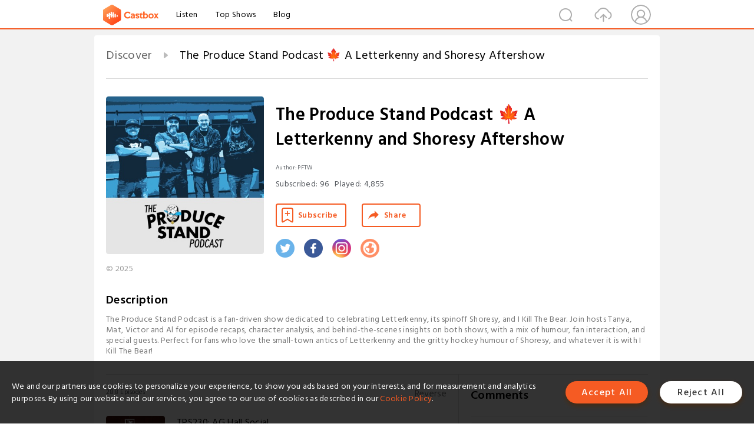

--- FILE ---
content_type: text/html; charset=utf-8
request_url: https://castbox.fm/channel/The-Produce-Stand-Podcast-id3162617?country=ca
body_size: 21717
content:
<!DOCTYPE html>
<html lang="en">
<head>
  <meta charset="utf-8">
  <title>The Produce Stand Podcast 🍁 A Letterkenny and Shoresy Aftershow | Listen Free on Castbox.</title>
  <link rel="canonical" href="https://castbox.fm/channel/The-Produce-Stand-Podcast-%F0%9F%8D%81-A-Letterkenny-and-Shoresy-Aftershow-id5051935" >
  <link rel="amphtml" href="https://castbox.fm/channel/The-Produce-Stand-Podcast-%F0%9F%8D%81-A-Letterkenny-and-Shoresy-Aftershow-id5051935?amp=1" >
  <link rel="dns-prefetch" href="https//s3.castbox.fm">
  <link rel="dns-prefetch" href="https//everest.castbox.fm">
  <link rel="dns-prefetch" href="https//data.castbox.fm">
  <meta http-equiv="X-UA-Compatible" content="IE=edge,chrome=1">
  <meta name="viewport" content="width=device-width, initial-scale=1, user-scalable=no" >
  
  <link rel="icon" href="https://s3.castbox.fm/app/castbox/static/images/logo_120.png" type="image/x-icon">
  <meta name="apple-mobile-web-app-title" content="Castbox">
  <meta name="apple-mobile-web-app-capable" content="yes">
  <meta name="twitter:site" content="@CastBox_FM" >
  <meta name="twitter:creator" content="@CastBox_FM">
  <meta name="twitter:domain" content="castbox.fm">
  <meta name="twitter:card" content="summary" ><meta property="og:image:width" content="600" ><meta property="og:image:height" content="600" >
  <meta property="twitter:title" content="The Produce Stand Podcast 🍁 A Letterkenny and Shoresy Aftershow | Listen Free on Castbox." >
  <meta property="twitter:image" content="https://is1-ssl.mzstatic.com/image/thumb/Podcasts211/v4/02/32/76/02327689-8379-b128-d42c-d0f81b976e1e/mza_13529661634666904453.jpeg/400x400bb.jpg" >
  <meta property="twitter:description" content="The Produce Stand Podcast is a fan-driven show dedicated to celebrating Letterkenny, its spinoff Shoresy, and I Kill The Bear. Join hosts Tanya, Mat, Vi..." >
  <meta property="al:ios:url" content="castbox://channel/The-Produce-Stand-Podcast-%F0%9F%8D%81-A-Letterkenny-and-Shoresy-Aftershow-id5051935" >
  <meta property="al:ios:app_store_id" content="1100218439" >
  <meta property="al:ios:app_name" content="Castbox" >
  <meta property="al:android:url" content="castbox://channel/The-Produce-Stand-Podcast-%F0%9F%8D%81-A-Letterkenny-and-Shoresy-Aftershow-id5051935" >
  <meta property="al:android:package" content="fm.castbox.audiobook.radio.podcast" >
  <meta property="al:android:app_name" content="Castbox" >
  <meta property="al:web:url" content="https://castbox.fm/channel/The-Produce-Stand-Podcast-%F0%9F%8D%81-A-Letterkenny-and-Shoresy-Aftershow-id5051935" >
  <meta property="fb:app_id" content="1840752496197771" >
  <meta property="og:type" content="article" >
  <meta property="og:site_name" content="Castbox" />
  <meta property="og:url" content="https://castbox.fm/channel/The-Produce-Stand-Podcast-%F0%9F%8D%81-A-Letterkenny-and-Shoresy-Aftershow-id5051935" >
  <meta property="og:image" content="https://is1-ssl.mzstatic.com/image/thumb/Podcasts211/v4/02/32/76/02327689-8379-b128-d42c-d0f81b976e1e/mza_13529661634666904453.jpeg/400x400bb.jpg" >
  <meta property="og:title" content="The Produce Stand Podcast 🍁 A Letterkenny and Shoresy Aftershow | Listen Free on Castbox." >
  <meta property="og:description" content="The Produce Stand Podcast is a fan-driven show dedicated to celebrating Letterkenny, its spinoff Shoresy, and I Kill The Bear. Join hosts Tanya, Mat, Vi..." >
  <meta property="twitter:app:id:iphone" content="1243410543">
  <meta property="twitter:app:id:googleplay" content="fm.castbox.audiobook.radio.podcast">
  <meta name="description" content="The Produce Stand Podcast is a fan-driven show dedicated to celebrating Letterkenny, its spinoff Shoresy, and I Kill The Bear. Join hosts Tanya, Mat, Vi..." >
  <meta name="keywords" content="The Produce Stand Podcast 🍁 A Letterkenny and Shoresy Aftershow podcast, Letterkenny episode recaps, Letterkenny Analysis, Letterkenny Rewatch, Shoresy cast interviews, Shoresy BTS, Letterkenny cast interviews, Letterkenny fan podcast, Canadian comedy podcast, Letterkenny characters, Shoresy episode reviews, TV Reviews, Shoresy rewatch, TV & Film, Shoresy podcast episodes, After Shows, Shoresy Analysis, I Kill The Bear, Letterkenny special guests, Shoresy characters, YEWniverse, Letterkenny interviews, Letterkenny Podcast, Shoresy Podcast, Shoresy hockey, Letterkenny rewatch, Shoresy episode recaps, Shoresy Behind the scenes, Letterkenny fans, Shoresy interviews, Letterkenny Humour, I Kill The Bear Aftershow, Letterkenny behind the scenes, Letterkenny BTS, Letterkenny and Shoresy podcast, Letterkenny episode reviews, Shoresy Rewatch, Shoresy fan podcast" >
  <meta name="theme-color" content="rgba(80,128,152,1)" />
  <link rel="search" type="application/opensearchdescription+xml" href="https://castbox.fm/opensearch.xml" title="Castbox">
  <script type="application/ld+json">
{"@context":"http://schema.org","@type":"BreadcrumbList","itemListElement":[{"@type":"ListItem","position":1,"item":{"@id":"https://castbox.fm/home","name":"Channels","image":"https://s3.castbox.fm/app/castbox/static/images/logo.png"}},{"@type":"ListItem","position":2,"item":{"@id":"/channel/The-Produce-Stand-Podcast-%F0%9F%8D%81-A-Letterkenny-and-Shoresy-Aftershow-id5051935","name":"The Produce Stand Podcast 🍁 A Letterkenny and Shoresy Aftershow","image":"https://is1-ssl.mzstatic.com/image/thumb/Podcasts211/v4/02/32/76/02327689-8379-b128-d42c-d0f81b976e1e/mza_13529661634666904453.jpeg/400x400bb.jpg"}}]}
</script>
  <link href="https://fonts.googleapis.com/css?family=Hind+Siliguri:300,400,500,600" rel="stylesheet"><link rel="stylesheet" type="text/css" href="https://s3.castbox.fm/app/castbox/static/css/slick.min.css" >
  
  <link rel="manifest" id="pwaLink" href="/api/pwa/manifest.json?cid=5051935">
  
  
  <script type='text/javascript'>
    if (document.documentElement.clientWidth <= 720) {
      document.documentElement.style.fontSize = document.documentElement.clientWidth / 7.2 + 'px'
    } else {
      document.documentElement.style.fontSize = '100px'
    }
    window.onloadcallback=function(){}
  </script>
  
  <link data-chunk="global" rel="stylesheet" href="https://s3.castbox.fm/webstatic/css/vendors~global.96c36ed4.chunk.css">
<link data-chunk="global" rel="stylesheet" href="https://s3.castbox.fm/webstatic/css/global.c7478bb9.chunk.css">
<link data-chunk="castbox.main" rel="stylesheet" href="https://s3.castbox.fm/webstatic/css/castbox.main.ed6e5c24.chunk.css">
<link data-chunk="ep" rel="stylesheet" href="https://s3.castbox.fm/webstatic/css/ep.fe499db8.chunk.css">
<link data-chunk="ch" rel="stylesheet" href="https://s3.castbox.fm/webstatic/css/ch.5b8889a4.chunk.css">
</head>
<body>
  <div id="root"><div class="castboxGlobal"><div style="width:0;height:0"><audio style="width:100%;height:100%" preload="auto"></audio></div><div class="castboxMain"><div class="mainBox"><div id="castboxHeader"><div class="castboxHeaderContainer"><div class="nav-item left navLogo"><a href="/?country=ca"><img class="logoTextCover" src="https://s3.castbox.fm/webstatic/images/navLogo.c3d5a81b.png"/></a><a class="nav-item link" href="/home?country=ca">Listen</a><a class="nav-item link" href="/categories/0?country=ca">Top Shows</a><a class="nav-item link" href="/blog">Blog</a></div><div><div class="nav-item right topUserNav"><div class="userNav right"><div class="userNav-icon"><img class="userNav-img" src="https://s3.castbox.fm/webstatic/images/userIcon.06c408dc.png"/></div></div></div><div class="nav-item right upload"><a href="/creator/upload?country=ca"><img class="img" src="https://s3.castbox.fm/webstatic/images/upload_icon.521c956a.png"/></a></div><div class="nav-item right search"><img class="img" src="https://s3.castbox.fm/webstatic/images/search_icon.3958760d.png"/></div></div></div></div><div style="padding-bottom:10px;min-height:100vh" id="childrenBox" class="childrenBox"><div class="topCon"></div><div class="topLeftCon"></div><div class="topRightCon"></div><div class="clearfix childContent" id="trackList"><div style="text-align:left" class="guru-breadcrumb"><span class="guru-breadcrumb-item"><span style="max-width:80%" class="breadcrumb-text"><a href="/home">Discover</a></span><img class="breadcrumbImage" src="[data-uri]"/></span><span class="guru-breadcrumb-item active"><span style="max-width:80%" class="breadcrumb-text">The Produce Stand Podcast 🍁 A Letterkenny and Shoresy Aftershow</span></span></div><div class="ch_feed"><div class="ch_feed-top clearfix"><div class="ch_feed-cover" data-ch-id="209920339006e687df240340e17c8e88bb323bfb"><div style="display:inline-block;height:100%;width:100%;overflow:hidden;border-radius:4px;background-color:#A9B8AD" class="coverImgContainer"><img style="display:inline-block;opacity:1;width:100%;height:100%" src="https://is1-ssl.mzstatic.com/image/thumb/Podcasts211/v4/02/32/76/02327689-8379-b128-d42c-d0f81b976e1e/mza_13529661634666904453.jpeg/400x400bb.jpg" class="img" alt="The Produce Stand Podcast 🍁 A Letterkenny and Shoresy Aftershow" title="The Produce Stand Podcast 🍁 A Letterkenny and Shoresy Aftershow"/></div></div><div class="ch_feed_info"><h1 title="The Produce Stand Podcast 🍁 A Letterkenny and Shoresy Aftershow" class="ch_feed_info_title"><div id="box-pro-ellipsis-176352427495018" class="box-ellipsis box-ellipsis-lineClamp"><style>#box-pro-ellipsis-176352427495018{-webkit-line-clamp:2;}</style><span>The Produce Stand Podcast 🍁 A Letterkenny and Shoresy Aftershow</span></div></h1><div class="channelInfo"><p class="author">Author<!-- -->: <!-- -->PFTW</p><span class="count sub_count">Subscribed<!-- -->:<!-- --> <!-- -->96</span><span class="count play_count">Played<!-- -->:<!-- --> <!-- -->4,855</span></div><div class="funcBtn"><div style="display:inline-block" class=""><div class="subscribeBtn">Subscribe</div></div><span><div class="sharePageBtn">Share</div></span></div><div class="ch_feed-socials"><a rel="nofollow" target="_blank" href="https://twitter.com/ProduceStandPod"><img class="ch_feed-socials-item" src="https://s3.castbox.fm/webstatic/images/twitter.b3173321.png"/></a><a rel="nofollow" target="_blank" href="https://www.facebook.com/ProduceStandPod"><img class="ch_feed-socials-item" src="https://s3.castbox.fm/webstatic/images/facebook.db794bac.png"/></a><a rel="nofollow" target="_blank" href="https://www.instagram.com/ProduceStandPod"><img class="ch_feed-socials-item" src="https://s3.castbox.fm/webstatic/images/instagram.689928b5.png"/></a><a rel="nofollow" target="_blank" href="https://theproducestand.libsyn.com/"><img class="ch_feed-socials-item" src="https://s3.castbox.fm/webstatic/images/homelink.fb715380.png"/></a></div><div class="ch_feed-copyright">© 2025</div><p class="des-title">Description</p><div class="des-con"><div>The Produce Stand Podcast is a fan-driven show dedicated to celebrating Letterkenny, its spinoff Shoresy, and I Kill The Bear. Join hosts Tanya, Mat, Victor and Al for episode recaps, character analysis, and behind-the-scenes insights on both shows, with a mix of humour, fan interaction, and special guests. Perfect for fans who love the small-town antics of Letterkenny and the gritty hockey humour of Shoresy, and whatever it is with I Kill The Bear!</div></div></div></div><div><div style="display:none"></div></div></div><div class="leftContainer"><div class="main"><div class="topRow clearfix"><div class="con"><div class="trackListCon"><div class="clearfix"><div class="trackListCon_title">288<!-- --> Episodes</div><div class="right funcBtn"><span class="funcBtn-item">Reverse</span></div></div><div id="trackListCon_list" class="trackListCon_list"><div><section class="episodeRow opacityinAnimate"><div class="ep-item"><div class="ep-item-cover"><a href="/episode/TPS230%3A-AG-Hall-Social-id5051935-id679137246"><div style="display:inline-block;height:100%;width:100%;overflow:hidden;border-radius:4px;background-color:#A9B8AD" class="coverImgContainer"><img style="display:inline-block;opacity:1;width:100%;height:100%" src="https://files.cohostpodcasting.com/cohost/cbb6143f-8248-46bf-a996-b970e6b2a30c/shows/893342ef-1ac1-4967-b51d-54e61017c0cc/episodes/19bb54b0-adcc-4ef6-afe0-186a8c9fffbd/be301096e9.jpg" class="image" alt="TPS230: AG Hall Social" title="TPS230: AG Hall Social"/></div></a></div><div class="ep-item-con"><a href="/episode/TPS230%3A-AG-Hall-Social-id5051935-id679137246"><p title="TPS230: AG Hall Social" class="ep-item-con-title"><span class="ellipsis" style="display:inline-block">TPS230: AG Hall Social</span></p></a><p class="ep-item-con-des"><span class="item icon date">2024-03-02</span><span class="item icon time">02:02:03</span><span class="item"></span></p><div class="ep-item-con-btns"><p class="btn-item like"></p><span class="btn-item add-2epl"><div class="playlists-modal"><div class="playlists-modal-target"><div class="add-2epl-btn"></div></div></div></span><span class="btn-item add-2epl more-point"><div class="playlists-modal"><div class="playlists-modal-target"><div class="add-2epl-btn epl-more-action"></div></div></div></span></div></div><div class="ep-item-ctrls"><a class="ctrlItem play" href="/episode/TPS230%3A-AG-Hall-Social-id5051935-id679137246"></a></div></div><div class="audiobox"></div><div class="ep-item-desmodal"><div class="ep-item-desmodal-con">The gang at The Produce Stand are joined by their listeners for an AG Hall Social.</div></div></section><section class="episodeRow opacityinAnimate"><div class="ep-item"><div class="ep-item-cover"><a href="/episode/TPS229%3A-Season-12-Recap-(Letterkenny)-id5051935-id675536392"><div style="display:inline-block;height:100%;width:100%;overflow:hidden;border-radius:4px;background-color:#A9B8AD" class="coverImgContainer"><img style="display:inline-block;opacity:1;width:100%;height:100%" src="https://files.cohostpodcasting.com/cohost/cbb6143f-8248-46bf-a996-b970e6b2a30c/shows/893342ef-1ac1-4967-b51d-54e61017c0cc/episodes/0d76bf78-24b4-4b5f-a346-c86b79b23d4d/dfde2a65a9.jpg" class="image" alt="TPS229: Season 12 Recap (Letterkenny)" title="TPS229: Season 12 Recap (Letterkenny)"/></div></a></div><div class="ep-item-con"><a href="/episode/TPS229%3A-Season-12-Recap-(Letterkenny)-id5051935-id675536392"><p title="TPS229: Season 12 Recap (Letterkenny)" class="ep-item-con-title"><span class="ellipsis" style="display:inline-block">TPS229: Season 12 Recap (Letterkenny)</span></p></a><p class="ep-item-con-des"><span class="item icon date">2024-02-23</span><span class="item icon time">02:22:36</span><span class="item"></span></p><div class="ep-item-con-btns"><p class="btn-item like"></p><span class="btn-item add-2epl"><div class="playlists-modal"><div class="playlists-modal-target"><div class="add-2epl-btn"></div></div></div></span><span class="btn-item add-2epl more-point"><div class="playlists-modal"><div class="playlists-modal-target"><div class="add-2epl-btn epl-more-action"></div></div></div></span></div></div><div class="ep-item-ctrls"><a class="ctrlItem play" href="/episode/TPS229%3A-Season-12-Recap-(Letterkenny)-id5051935-id675536392"></a></div></div><div class="audiobox"></div><div class="ep-item-desmodal"><div class="ep-item-desmodal-con">The gang at The Produce Stand are joined by thier buddy Tom and the TPS Takeover Team to recap the final season of Letterkenny.Final Season RatingAl: FreshTanya: FreshMat: FreshVictor: FreshTom: FreshTres: FreshKacey: ClearanceErin: FreshLiz: FreshAwesome: FreshFinal Season MVPAl: DaryTanya: Cast &amp; CrewMat: DaryVictor: MickTom: DaryTres: MickKacey: WayneErin: FriendshipLiz: DaryAwesome: Wayne</div></div></section><section class="episodeRow opacityinAnimate"><div class="ep-item"><div class="ep-item-cover"><a href="/episode/TPS227%3A-Over-And-Out-id5051935-id671504488"><div style="display:inline-block;height:100%;width:100%;overflow:hidden;border-radius:4px;background-color:#A9B8AD" class="coverImgContainer"><img style="display:inline-block;opacity:1;width:100%;height:100%" src="https://files.cohostpodcasting.com/cohost/cbb6143f-8248-46bf-a996-b970e6b2a30c/shows/893342ef-1ac1-4967-b51d-54e61017c0cc/episodes/4f50e9fc-f35a-4541-8007-e481453f75ce/79b2c2689d.jpg" class="image" alt="TPS227: Over And Out" title="TPS227: Over And Out"/></div></a></div><div class="ep-item-con"><a href="/episode/TPS227%3A-Over-And-Out-id5051935-id671504488"><p title="TPS227: Over And Out" class="ep-item-con-title"><span class="ellipsis" style="display:inline-block">TPS227: Over And Out</span></p></a><p class="ep-item-con-des"><span class="item icon date">2024-02-09</span><span class="item icon time">01:46:56</span><span class="item"></span></p><div class="ep-item-con-btns"><p class="btn-item like"></p><span class="btn-item add-2epl"><div class="playlists-modal"><div class="playlists-modal-target"><div class="add-2epl-btn"></div></div></div></span><span class="btn-item add-2epl more-point"><div class="playlists-modal"><div class="playlists-modal-target"><div class="add-2epl-btn epl-more-action"></div></div></div></span></div></div><div class="ep-item-ctrls"><a class="ctrlItem play" href="/episode/TPS227%3A-Over-And-Out-id5051935-id671504488"></a></div></div><div class="audiobox"></div><div class="ep-item-desmodal"><div class="ep-item-desmodal-con">The gang at The Produce Stand are joined by their buddy Tres to discuss the series finale of Letterkenny: Over And Out.Episode LimerickIt&#x27;s the final episode of the show,It had to end sometime we know, But after 7-plus years,We&#x27;re holding back tears Because none of us want it to go.We smile, thus let us not cryDon’t dwell on the how’s and the why’sWe shall all give our bestTo Jared and the restAnd say thank you instead of goodbyesMVPTanya: Jared KeesoMat: Billy ButteryVictor: Darren &amp; ConnorAl: StewartTres: LetterkennyFinal RatingTanya: FreshMat: FreshVictor: FreshAl: FreshTres: FreshScientific Twitter PollFresh: 79.6%Clearance: 20.4%Compost: -</div></div></section><section class="episodeRow opacityinAnimate"><div class="ep-item"><div class="ep-item-cover"><a href="/episode/TPS225%3A-Stuck-id5051935-id669591966"><div style="display:inline-block;height:100%;width:100%;overflow:hidden;border-radius:4px;background-color:#A9B8AD" class="coverImgContainer"><img style="display:inline-block;opacity:1;width:100%;height:100%" src="https://files.cohostpodcasting.com/cohost/cbb6143f-8248-46bf-a996-b970e6b2a30c/shows/893342ef-1ac1-4967-b51d-54e61017c0cc/episodes/bd0305a5-791c-40f4-af82-0b7600a972d3/2e95889157.jpg" class="image" alt="TPS225: Stuck" title="TPS225: Stuck"/></div></a></div><div class="ep-item-con"><a href="/episode/TPS225%3A-Stuck-id5051935-id669591966"><p title="TPS225: Stuck" class="ep-item-con-title"><span class="ellipsis" style="display:inline-block">TPS225: Stuck</span></p></a><p class="ep-item-con-des"><span class="item icon date">2024-02-02</span><span class="item icon time">01:35:06</span><span class="item"></span></p><div class="ep-item-con-btns"><p class="btn-item like"></p><span class="btn-item add-2epl"><div class="playlists-modal"><div class="playlists-modal-target"><div class="add-2epl-btn"></div></div></div></span><span class="btn-item add-2epl more-point"><div class="playlists-modal"><div class="playlists-modal-target"><div class="add-2epl-btn epl-more-action"></div></div></div></span></div></div><div class="ep-item-ctrls"><a class="ctrlItem play" href="/episode/TPS225%3A-Stuck-id5051935-id669591966"></a></div></div><div class="audiobox"></div><div class="ep-item-desmodal"><div class="ep-item-desmodal-con">The gang at The Produce Stand are joined by their buddy Rebecca to discuss episode 5 of season 12 of Letterkenny: Stuck.Episode LimerickFor Dary, things are getting tough,And Wayne&#x27; has had about enough,But with a heart that&#x27;s shattered,And his friends all a scattered,His Saturday is looking pretty rough.MVPMat: McMurrayVictor: AlexanderAl: WayneTanya: Ron &amp; DaxSara: McMurrayFinal RatingMat: FreshVictor: ClearanceAl: FreshTanya: FreshSara: FreshScientific Twitter PollFresh: 69%Clearance: 28.6%Compost: 2.4%</div></div></section><section class="episodeRow opacityinAnimate"><div class="ep-item"><div class="ep-item-cover"><a href="/episode/TPS223%3A-Snooters-id5051935-id667821202"><div style="display:inline-block;height:100%;width:100%;overflow:hidden;border-radius:4px;background-color:#A9B8AD" class="coverImgContainer"><img style="display:inline-block;opacity:1;width:100%;height:100%" src="https://files.cohostpodcasting.com/cohost/cbb6143f-8248-46bf-a996-b970e6b2a30c/shows/893342ef-1ac1-4967-b51d-54e61017c0cc/episodes/20766fd5-d3da-4017-92c1-e3ca5842c6c0/93c2674fc7.jpg" class="image" alt="TPS223: Snooters" title="TPS223: Snooters"/></div></a></div><div class="ep-item-con"><a href="/episode/TPS223%3A-Snooters-id5051935-id667821202"><p title="TPS223: Snooters" class="ep-item-con-title"><span class="ellipsis" style="display:inline-block">TPS223: Snooters</span></p></a><p class="ep-item-con-des"><span class="item icon date">2024-01-26</span><span class="item icon time">01:39:20</span><span class="item"></span></p><div class="ep-item-con-btns"><p class="btn-item like"></p><span class="btn-item add-2epl"><div class="playlists-modal"><div class="playlists-modal-target"><div class="add-2epl-btn"></div></div></div></span><span class="btn-item add-2epl more-point"><div class="playlists-modal"><div class="playlists-modal-target"><div class="add-2epl-btn epl-more-action"></div></div></div></span></div></div><div class="ep-item-ctrls"><a class="ctrlItem play" href="/episode/TPS223%3A-Snooters-id5051935-id667821202"></a></div></div><div class="audiobox"></div><div class="ep-item-desmodal"><div class="ep-item-desmodal-con">The gang at The Produce Stand are joined by their buddy Sara to discuss episode 4 of season 12 of Letterkenny: Snooters.Episode LimerickA night at Snooters has everybody thinkingabout the direction their lives are takingWill the hicks maneuver To Mexico or VancouverOr is life in letterkenny worth makingMVPVictor: RatassAl: MickeyTanya: Naired SquirrelMat: MickeySara: Reilly &amp; JonesyFinal RatingVictor: FreshAl: FreshKacey: ClearanceMat: ClearanceSara: FreshScientific Twitter PollFresh: 56.9%Clearance: 40.3%Compost: 2.8%</div></div></section><section class="episodeRow opacityinAnimate"><div class="ep-item"><div class="ep-item-cover"><a href="/episode/TPS222%3A-I&#x27;m-A-Degen-id5051935-id665913126"><div style="display:inline-block;height:100%;width:100%;overflow:hidden;border-radius:4px;background-color:#A9B8AD" class="coverImgContainer"><img style="display:inline-block;opacity:1;width:100%;height:100%" src="https://files.cohostpodcasting.com/cohost/cbb6143f-8248-46bf-a996-b970e6b2a30c/shows/893342ef-1ac1-4967-b51d-54e61017c0cc/episodes/3fc0a304-319d-4533-989f-56ff2b77d687/b866456837.jpg" class="image" alt="TPS222: I&#x27;m A Degen" title="TPS222: I&#x27;m A Degen"/></div></a></div><div class="ep-item-con"><a href="/episode/TPS222%3A-I&#x27;m-A-Degen-id5051935-id665913126"><p title="TPS222: I&#x27;m A Degen" class="ep-item-con-title"><span class="ellipsis" style="display:inline-block">TPS222: I&#x27;m A Degen</span></p></a><p class="ep-item-con-des"><span class="item icon date">2024-01-19</span><span class="item icon time">01:45:38</span><span class="item"></span></p><div class="ep-item-con-btns"><p class="btn-item like"></p><span class="btn-item add-2epl"><div class="playlists-modal"><div class="playlists-modal-target"><div class="add-2epl-btn"></div></div></div></span><span class="btn-item add-2epl more-point"><div class="playlists-modal"><div class="playlists-modal-target"><div class="add-2epl-btn epl-more-action"></div></div></div></span></div></div><div class="ep-item-ctrls"><a class="ctrlItem play" href="/episode/TPS222%3A-I&#x27;m-A-Degen-id5051935-id665913126"></a></div></div><div class="audiobox"></div><div class="ep-item-desmodal"><div class="ep-item-desmodal-con">The gang at The Produce Stand are joined by their buddy Jez to discuss episode 3 of season 12 of Letterkenny: I&#x27;m A Degen.Episode LimerickThings are tense as the episode begins,Now that Dary and the Degens are friends,A new friend and Katy have fun,But could Wayne and Rosie be done,On to Snooters with the skids in the end.MVPAl: DaryTanya: MargarittasMat: RoaldVictor: End CreditsJez: SkidsFinal RatingAl: ClearanceTanya: ClearanceMat: FreshVictor: CompostJez: FreshScientific Twitter PollFresh: 64.6%Clearance: 31.3%Compost: 4.2%</div></div></section><section class="episodeRow opacityinAnimate"><div class="ep-item"><div class="ep-item-cover"><a href="/episode/TPS220%3A-Sun-Darts-id5051935-id664114509"><div style="display:inline-block;height:100%;width:100%;overflow:hidden;border-radius:4px;background-color:#A9B8AD" class="coverImgContainer"><img style="display:inline-block;opacity:1;width:100%;height:100%" src="https://files.cohostpodcasting.com/cohost/cbb6143f-8248-46bf-a996-b970e6b2a30c/shows/893342ef-1ac1-4967-b51d-54e61017c0cc/episodes/9160bd53-0297-4be0-8f72-f05a8a226a7a/fde6238df7.jpg" class="image" alt="TPS220: Sun Darts" title="TPS220: Sun Darts"/></div></a></div><div class="ep-item-con"><a href="/episode/TPS220%3A-Sun-Darts-id5051935-id664114509"><p title="TPS220: Sun Darts" class="ep-item-con-title"><span class="ellipsis" style="display:inline-block">TPS220: Sun Darts</span></p></a><p class="ep-item-con-des"><span class="item icon date">2024-01-12</span><span class="item icon time">01:40:18</span><span class="item"></span></p><div class="ep-item-con-btns"><p class="btn-item like"></p><span class="btn-item add-2epl"><div class="playlists-modal"><div class="playlists-modal-target"><div class="add-2epl-btn"></div></div></div></span><span class="btn-item add-2epl more-point"><div class="playlists-modal"><div class="playlists-modal-target"><div class="add-2epl-btn epl-more-action"></div></div></div></span></div></div><div class="ep-item-ctrls"><a class="ctrlItem play" href="/episode/TPS220%3A-Sun-Darts-id5051935-id664114509"></a></div></div><div class="audiobox"></div><div class="ep-item-desmodal"><div class="ep-item-desmodal-con">The gang at The Produce Stand are joined by their buddy Zach to discuss episode 2 of season 12 of Letterkenny: Sun Darts.MVPTanya: DickensMat: Sun DartsVictor: AI &amp; BotsAl: SkidsZach: DickensFinal RatingMat: FreshVictor: FreshAl: FreshTanya: FreshAwesome: FreshScientific Twitter PollFresh: 81.4%Clearance: 16.9%Compost: 1.7%</div></div></section><section class="episodeRow opacityinAnimate"><div class="ep-item"><div class="ep-item-cover"><a href="/episode/TPS219%3A-Live-At-MoDean&#x27;s-id5051935-id662439394"><div style="display:inline-block;height:100%;width:100%;overflow:hidden;border-radius:4px;background-color:#A9B8AD" class="coverImgContainer"><img style="display:inline-block;opacity:1;width:100%;height:100%" src="https://files.cohostpodcasting.com/cohost/cbb6143f-8248-46bf-a996-b970e6b2a30c/shows/893342ef-1ac1-4967-b51d-54e61017c0cc/episodes/06b039da-41e3-4517-b298-da49805a8573/4fe6dcf9ae.jpg" class="image" alt="TPS219: Live At MoDean&#x27;s" title="TPS219: Live At MoDean&#x27;s"/></div></a></div><div class="ep-item-con"><a href="/episode/TPS219%3A-Live-At-MoDean&#x27;s-id5051935-id662439394"><p title="TPS219: Live At MoDean&#x27;s" class="ep-item-con-title"><span class="ellipsis" style="display:inline-block">TPS219: Live At MoDean&#x27;s</span></p></a><p class="ep-item-con-des"><span class="item icon date">2024-01-05</span><span class="item icon time">02:06:42</span><span class="item"></span></p><div class="ep-item-con-btns"><p class="btn-item like"></p><span class="btn-item add-2epl"><div class="playlists-modal"><div class="playlists-modal-target"><div class="add-2epl-btn"></div></div></div></span><span class="btn-item add-2epl more-point"><div class="playlists-modal"><div class="playlists-modal-target"><div class="add-2epl-btn epl-more-action"></div></div></div></span></div></div><div class="ep-item-ctrls"><a class="ctrlItem play" href="/episode/TPS219%3A-Live-At-MoDean&#x27;s-id5051935-id662439394"></a></div></div><div class="audiobox"></div><div class="ep-item-desmodal"><div class="ep-item-desmodal-con">The gang at The Produce Stand are joined by their buddy Awesome to discuss episode 1 of season 12 of Letterkenny: Live At MoDean&#x27;s.MVPMat: MickVictor: StewartAl: Alex &amp; OliveTanya: Reilly &amp; JonesyAwesome: KatyFinal RatingMat: FreshVictor: ClearanceAl: FreshTanya: ClearanceAwesome: FreshScientific Twitter PollFresh: 69.6%Clearance: 26.7%Compost: 3.7%</div></div></section><section class="episodeRow opacityinAnimate"><div class="ep-item"><div class="ep-item-cover"><a href="/episode/TPS180%3A--May-2-4-id5051935-id598836622"><div style="display:inline-block;height:100%;width:100%;overflow:hidden;border-radius:4px;background-color:#A9B8AD" class="coverImgContainer"><img style="display:inline-block;opacity:1;width:100%;height:100%" src="https://files.cohostpodcasting.com/cohost/cbb6143f-8248-46bf-a996-b970e6b2a30c/shows/893342ef-1ac1-4967-b51d-54e61017c0cc/episodes/95cb78e7-7fbe-4780-819a-c6968d365bdb/ce37fe8c22.jpg" class="image" alt="TPS180:  May 2-4" title="TPS180:  May 2-4"/></div></a></div><div class="ep-item-con"><a href="/episode/TPS180%3A--May-2-4-id5051935-id598836622"><p title="TPS180:  May 2-4" class="ep-item-con-title"><span class="ellipsis" style="display:inline-block">TPS180:  May 2-4</span></p></a><p class="ep-item-con-des"><span class="item icon date">2023-05-26</span><span class="item icon time">01:40:34</span><span class="item"></span></p><div class="ep-item-con-btns"><p class="btn-item like"></p><span class="btn-item add-2epl"><div class="playlists-modal"><div class="playlists-modal-target"><div class="add-2epl-btn"></div></div></div></span><span class="btn-item add-2epl more-point"><div class="playlists-modal"><div class="playlists-modal-target"><div class="add-2epl-btn epl-more-action"></div></div></div></span></div></div><div class="ep-item-ctrls"><a class="ctrlItem play" href="/episode/TPS180%3A--May-2-4-id5051935-id598836622"></a></div></div><div class="audiobox"></div><div class="ep-item-desmodal"><div class="ep-item-desmodal-con">The gang at The Produce Stand discuss Letterkenny&#x27;s May 2-4 holiday special.Episode LimerickIn Canada, May 2-4 has made its way byAnd there&#x27;s kiwis and aussies and yanks oh myWe&#x27;ll drink to our healthAnd the whole commonwealthThen blow some shit up in the skySponsored by:Postage.Store MVPAl: GlenTres: Mrs. McMurrayTanya: SkidsMat: GlenGord: GlenFinal RatingAl: ClearanceTres: FreshTanya: FreshMat: FreshGord: FreshScientific Twitter PollFresh: -Clearance: -Compost: -</div></div></section><section class="episodeRow opacityinAnimate"><div class="ep-item"><div class="ep-item-cover"><a href="/episode/TPS166%3A-Season-11-Trailer-id5051935-id606424706"><div style="display:inline-block;height:100%;width:100%;overflow:hidden;border-radius:4px;background-color:#A9B8AD" class="coverImgContainer"><img style="display:inline-block;opacity:1;width:100%;height:100%" src="https://files.cohostpodcasting.com/cohost/cbb6143f-8248-46bf-a996-b970e6b2a30c/shows/893342ef-1ac1-4967-b51d-54e61017c0cc/episodes/bc69bded-da3a-492e-a801-9f4750715287/3feb246904.jpg" class="image" alt="TPS166: Season 11 Trailer" title="TPS166: Season 11 Trailer"/></div></a></div><div class="ep-item-con"><a href="/episode/TPS166%3A-Season-11-Trailer-id5051935-id606424706"><p title="TPS166: Season 11 Trailer" class="ep-item-con-title"><span class="ellipsis" style="display:inline-block">TPS166: Season 11 Trailer</span></p></a><p class="ep-item-con-des"><span class="item icon date">2023-02-25</span><span class="item icon time">08:58</span><span class="item"><img class="heart" src="[data-uri]"/>1</span></p><div class="ep-item-con-btns"><p class="btn-item like"></p><span class="btn-item add-2epl"><div class="playlists-modal"><div class="playlists-modal-target"><div class="add-2epl-btn"></div></div></div></span><span class="btn-item add-2epl more-point"><div class="playlists-modal"><div class="playlists-modal-target"><div class="add-2epl-btn epl-more-action"></div></div></div></span></div></div><div class="ep-item-ctrls"><a class="ctrlItem play" href="/episode/TPS166%3A-Season-11-Trailer-id5051935-id606424706"></a></div></div><div class="audiobox"></div><div class="ep-item-desmodal"><div class="ep-item-desmodal-con">Here are some of our favourite moments from Season 11 of The Produce Stand Podcast.</div></div></section><section class="episodeRow opacityinAnimate"><div class="ep-item"><div class="ep-item-cover"><a href="/episode/TPS165%3A-Season-11-AG-Hall-Social-id5051935-id573935278"><div style="display:inline-block;height:100%;width:100%;overflow:hidden;border-radius:4px;background-color:#A9B8AD" class="coverImgContainer"><img style="display:inline-block;opacity:1;width:100%;height:100%" src="https://files.cohostpodcasting.com/cohost/cbb6143f-8248-46bf-a996-b970e6b2a30c/shows/893342ef-1ac1-4967-b51d-54e61017c0cc/episodes/4c51cc39-4010-4728-955f-133580308b3d/cover-art/original_503ecf864a64d0897110e8ab95b1c8ea.jpg" class="image" alt="TPS165: Season 11 AG Hall Social" title="TPS165: Season 11 AG Hall Social"/></div></a></div><div class="ep-item-con"><a href="/episode/TPS165%3A-Season-11-AG-Hall-Social-id5051935-id573935278"><p title="TPS165: Season 11 AG Hall Social" class="ep-item-con-title"><span class="ellipsis" style="display:inline-block">TPS165: Season 11 AG Hall Social</span></p></a><p class="ep-item-con-des"><span class="item icon date">2023-02-25</span><span class="item icon time">01:53:08</span><span class="item"><img class="heart" src="[data-uri]"/>1</span></p><div class="ep-item-con-btns"><p class="btn-item like"></p><span class="btn-item add-2epl"><div class="playlists-modal"><div class="playlists-modal-target"><div class="add-2epl-btn"></div></div></div></span><span class="btn-item add-2epl more-point"><div class="playlists-modal"><div class="playlists-modal-target"><div class="add-2epl-btn epl-more-action"></div></div></div></span></div></div><div class="ep-item-ctrls"><a class="ctrlItem play" href="/episode/TPS165%3A-Season-11-AG-Hall-Social-id5051935-id573935278"></a></div></div><div class="audiobox"></div><div class="ep-item-desmodal"><div class="ep-item-desmodal-con">The gang at The Produce Stand are joined by their listeners for an AG Hall Social.Spo﻿﻿﻿﻿nsored by:</div></div></section><section class="episodeRow opacityinAnimate"><div class="ep-item"><div class="ep-item-cover"><a href="/episode/TPS163%3A-Season-11-Recap-id5051935-id570093041"><div style="display:inline-block;height:100%;width:100%;overflow:hidden;border-radius:4px;background-color:#A9B8AD" class="coverImgContainer"><img style="display:inline-block;opacity:1;width:100%;height:100%" src="https://files.cohostpodcasting.com/cohost/cbb6143f-8248-46bf-a996-b970e6b2a30c/shows/893342ef-1ac1-4967-b51d-54e61017c0cc/episodes/2fbb4e79-11f8-49b0-b5c7-270c0e0e1561/cover-art/original_2aa53d978ccff4bd2ab0784cd787f768.png" class="image" alt="TPS163: Season 11 Recap" title="TPS163: Season 11 Recap"/></div></a></div><div class="ep-item-con"><a href="/episode/TPS163%3A-Season-11-Recap-id5051935-id570093041"><p title="TPS163: Season 11 Recap" class="ep-item-con-title"><span class="ellipsis" style="display:inline-block">TPS163: Season 11 Recap</span></p></a><p class="ep-item-con-des"><span class="item icon date">2023-02-10</span><span class="item icon time">01:41:13</span><span class="item"><img class="heart" src="[data-uri]"/>1</span></p><div class="ep-item-con-btns"><p class="btn-item like"></p><span class="btn-item add-2epl"><div class="playlists-modal"><div class="playlists-modal-target"><div class="add-2epl-btn"></div></div></div></span><span class="btn-item add-2epl more-point"><div class="playlists-modal"><div class="playlists-modal-target"><div class="add-2epl-btn epl-more-action"></div></div></div></span></div></div><div class="ep-item-ctrls"><a class="ctrlItem play" href="/episode/TPS163%3A-Season-11-Recap-id5051935-id570093041"></a></div></div><div class="audiobox"></div><div class="ep-item-desmodal"><div class="ep-item-desmodal-con">The gang at The Produce Stand are joined by special guests Tiara, and Dean Giles, hosts of the How Are Ya Now Podcast, PodScure, Disputed Podcast, and The Boondocks Podcast to discuss 11 Season  of Letterkenny.Spo﻿﻿﻿﻿nsored by:Final Season RatingTanya: FreshMat: Al: FreshVictor: ClearanceDean: FreshTiara: Fresh Final Season MVPTanya: The DycksMat: Al: AlexanderVictor: Gail&#x27;s Hockey MenuDean: GailTiara: Gail</div></div></section><section class="episodeRow opacityinAnimate"><div class="ep-item"><div class="ep-item-cover"><a href="/episode/TPS160%3A-Degens-id5051935-id567995068"><div style="display:inline-block;height:100%;width:100%;overflow:hidden;border-radius:4px;background-color:#A9B8AD" class="coverImgContainer"><img style="display:inline-block;opacity:1;width:100%;height:100%" src="https://s3.castbox.fm/53/eb/20/57871b056966212b14b39e28de762ada06_scaled_v1_400.jpg" class="image" alt="TPS160: Degens" title="TPS160: Degens"/></div></a></div><div class="ep-item-con"><a href="/episode/TPS160%3A-Degens-id5051935-id567995068"><p title="TPS160: Degens" class="ep-item-con-title"><span class="ellipsis" style="display:inline-block">TPS160: Degens</span></p></a><p class="ep-item-con-des"><span class="item icon date">2023-02-03</span><span class="item icon time">01:41:01</span><span class="item"><img class="heart" src="[data-uri]"/>1</span></p><div class="ep-item-con-btns"><p class="btn-item like"></p><span class="btn-item add-2epl"><div class="playlists-modal"><div class="playlists-modal-target"><div class="add-2epl-btn"></div></div></div></span><span class="btn-item add-2epl more-point"><div class="playlists-modal"><div class="playlists-modal-target"><div class="add-2epl-btn epl-more-action"></div></div></div></span></div></div><div class="ep-item-ctrls"><a class="ctrlItem play" href="/episode/TPS160%3A-Degens-id5051935-id567995068"></a></div></div><div class="audiobox"></div><div class="ep-item-desmodal"><div class="ep-item-desmodal-con">The gang at The Produce Stand are joined by their buddy Jeff to discuss episode 6 of Season 11: &#x27;Degens&#x27;.Episode LimerickWell Wayne&#x27;s got decisions to make,Seems Jivin&#x27;s redemption didn&#x27;t take,So at Pete&#x27;s place that night,The Hicks bring the fight,But then wonder what it all means in its wake.Spo﻿﻿﻿﻿﻿﻿﻿nsored by: Postage.Store MVPJosh: Jivin&#x27; PeteAl: Doc Marten ChirpsVictor: &#x27;THAT Guy&#x27;Tanya: Montage SongJeff: Billy Buttery Final RatingJoshua: FreshAl: ClearanceVictor: ClearanceTanya: ClearanceJeff: FreshScientific Twitter PollFresh: 53.1%Clearance: 40.7%Compost: 6.2%</div></div></section><section class="episodeRow opacityinAnimate"><div class="ep-item"><div class="ep-item-cover"><a href="/episode/TPS159%3A-Influenzas-id5051935-id566113630"><div style="display:inline-block;height:100%;width:100%;overflow:hidden;border-radius:4px;background-color:#A9B8AD" class="coverImgContainer"><img style="display:inline-block;opacity:1;width:100%;height:100%" src="https://s3.castbox.fm/10/da/c8/4d17986b2656c82e595837c4f57f5220c4_scaled_v1_400.jpg" class="image" alt="TPS159: Influenzas" title="TPS159: Influenzas"/></div></a></div><div class="ep-item-con"><a href="/episode/TPS159%3A-Influenzas-id5051935-id566113630"><p title="TPS159: Influenzas" class="ep-item-con-title"><span class="ellipsis" style="display:inline-block">TPS159: Influenzas</span></p></a><p class="ep-item-con-des"><span class="item icon date">2023-01-27</span><span class="item icon time">01:43:38</span><span class="item"><img class="heart" src="[data-uri]"/>1</span></p><div class="ep-item-con-btns"><p class="btn-item like"></p><span class="btn-item add-2epl"><div class="playlists-modal"><div class="playlists-modal-target"><div class="add-2epl-btn"></div></div></div></span><span class="btn-item add-2epl more-point"><div class="playlists-modal"><div class="playlists-modal-target"><div class="add-2epl-btn epl-more-action"></div></div></div></span></div></div><div class="ep-item-ctrls"><a class="ctrlItem play" href="/episode/TPS159%3A-Influenzas-id5051935-id566113630"></a></div></div><div class="audiobox"></div><div class="ep-item-desmodal"><div class="ep-item-desmodal-con">The gang at The Produce Stand are joined by their buddy Nick to discuss episode 5 of Season 11: &#x27;Influenzas&#x27;.Episode LimerickInfluenzas descend on the farm,To snap the cobwebby corners in the barn,But the McMurray&#x27;s start poachin&#x27;And Jiving&#x27; Pete is approachin&#x27;To make amends for casuing any harm.Sponsored by: Postage.Store MVPAl: CoachVictor: Coach?/Alex? WTF?Tanya: Anita DyckMat: AlexanderNick: Alexander Final RatingAl: FreshVictor: ClearanceTanya: FreshMat: FreshNick: FreshScientific Twitter PollFresh: 59.2%Clearance: 28%Compost: 12.8%</div></div></section><section class="episodeRow opacityinAnimate"><div class="ep-item"><div class="ep-item-cover"><a href="/episode/TPS157%3A-Nudes-id5051935-id563980604"><div style="display:inline-block;height:100%;width:100%;overflow:hidden;border-radius:4px;background-color:#A9B8AD" class="coverImgContainer"><img style="display:inline-block;opacity:1;width:100%;height:100%" src="https://files.cohostpodcasting.com/cohost/cbb6143f-8248-46bf-a996-b970e6b2a30c/shows/893342ef-1ac1-4967-b51d-54e61017c0cc/episodes/5f6be60c-b7cf-488e-b106-f6950b7b7190/cover-art/original_06ea4bd552cc6aa64b45b0bd648d13d3.png" class="image" alt="TPS157: Nudes" title="TPS157: Nudes"/></div></a></div><div class="ep-item-con"><a href="/episode/TPS157%3A-Nudes-id5051935-id563980604"><p title="TPS157: Nudes" class="ep-item-con-title"><span class="ellipsis" style="display:inline-block">TPS157: Nudes</span></p></a><p class="ep-item-con-des"><span class="item icon date">2023-01-19</span><span class="item icon time">01:29:42</span><span class="item"><img class="heart" src="[data-uri]"/>1</span></p><div class="ep-item-con-btns"><p class="btn-item like"></p><span class="btn-item add-2epl"><div class="playlists-modal"><div class="playlists-modal-target"><div class="add-2epl-btn"></div></div></div></span><span class="btn-item add-2epl more-point"><div class="playlists-modal"><div class="playlists-modal-target"><div class="add-2epl-btn epl-more-action"></div></div></div></span></div></div><div class="ep-item-ctrls"><a class="ctrlItem play" href="/episode/TPS157%3A-Nudes-id5051935-id563980604"></a></div></div><div class="audiobox"></div><div class="ep-item-desmodal"><div class="ep-item-desmodal-con">The gang at The Produce Stand are joined by their buddy Alistair to discuss episode 4 of Season 11: &#x27;Nudes&#x27;.Episode LimerickNow the dgens are all pretty dumb,But Jivin&#x27; might be as dumb as they come,He&#x27;s been out spreading nudes,And now he is screweds,When Katy kicks him square in the plumbs.Sponsored by: Postage.Store MVPVictor: Avi&#x27;s KippahTanya: One-LinersMat: Daniel HarrochAl: RoaldAlistair: McMurray Final RatingVictor: FreshTanya: FreshMat: FreshAl: FreshAlistair: FreshScientific Twitter PollFresh: 60.4%Clearance: 33%Compost: 6.6%</div></div></section><section class="episodeRow opacityinAnimate"><div class="ep-item"><div class="ep-item-cover"><a href="/episode/TPS156%3A-Lost-Dog-id5051935-id562511895"><div style="display:inline-block;height:100%;width:100%;overflow:hidden;border-radius:4px;background-color:#A9B8AD" class="coverImgContainer"><img style="display:inline-block;opacity:1;width:100%;height:100%" src="https://s3.castbox.fm/6b/cf/e2/9f11d4ed566be39b9c6bd4bc80c600ed1d_scaled_v1_400.jpg" class="image" alt="TPS156: Lost Dog" title="TPS156: Lost Dog"/></div></a></div><div class="ep-item-con"><a href="/episode/TPS156%3A-Lost-Dog-id5051935-id562511895"><p title="TPS156: Lost Dog" class="ep-item-con-title"><span class="ellipsis" style="display:inline-block">TPS156: Lost Dog</span></p></a><p class="ep-item-con-des"><span class="item icon date">2023-01-13</span><span class="item icon time">01:40:06</span><span class="item"><img class="heart" src="[data-uri]"/>1</span></p><div class="ep-item-con-btns"><p class="btn-item like"></p><span class="btn-item add-2epl"><div class="playlists-modal"><div class="playlists-modal-target"><div class="add-2epl-btn"></div></div></div></span><span class="btn-item add-2epl more-point"><div class="playlists-modal"><div class="playlists-modal-target"><div class="add-2epl-btn epl-more-action"></div></div></div></span></div></div><div class="ep-item-ctrls"><a class="ctrlItem play" href="/episode/TPS156%3A-Lost-Dog-id5051935-id562511895"></a></div></div><div class="audiobox"></div><div class="ep-item-desmodal"><div class="ep-item-desmodal-con">The gang at The Produce Stand are joined by their buddy Kacey to discuss episode 3 of Season 11: &#x27;Lost Dog&#x27;.Episode LimerickA dog has gone missing and the gang&#x27;s on the hunt,&#x27;Cause Jivin&#x27; and Thibodeau are both fucking cunts,Seeking Gregory in the tea leaves,Near the fences and horsies,Where he&#x27;s found in a house full of Dycks...once.Sponsored by: Postage.Store MVPTanya: DycksMat: AnitaAl: GlenVictor: Anita DyckKacey: Whispering Skids Final RatingTanya: FreshMat: FreshAl: FreshVictor: FreshKacey: FreshScientific Twitter PollFresh: 71.4%Clearance: 24.7%Compost: 3.9%</div></div></section><section class="episodeRow opacityinAnimate"><div class="ep-item"><div class="ep-item-cover"><a href="/episode/TPS154%3A-Okoya-id5051935-id560709561"><div style="display:inline-block;height:100%;width:100%;overflow:hidden;border-radius:4px;background-color:#A9B8AD" class="coverImgContainer"><img style="display:inline-block;opacity:1;width:100%;height:100%" src="https://s3.castbox.fm/6f/0e/a1/72be5a87ebde49d5f2ec49f656c5d9158e_scaled_v1_400.jpg" class="image" alt="TPS154: Okoya" title="TPS154: Okoya"/></div></a></div><div class="ep-item-con"><a href="/episode/TPS154%3A-Okoya-id5051935-id560709561"><p title="TPS154: Okoya" class="ep-item-con-title"><span class="ellipsis" style="display:inline-block">TPS154: Okoya</span></p></a><p class="ep-item-con-des"><span class="item icon date">2023-01-06</span><span class="item icon time">01:59:24</span><span class="item"><img class="heart" src="[data-uri]"/>1</span></p><div class="ep-item-con-btns"><p class="btn-item like"></p><span class="btn-item add-2epl"><div class="playlists-modal"><div class="playlists-modal-target"><div class="add-2epl-btn"></div></div></div></span><span class="btn-item add-2epl more-point"><div class="playlists-modal"><div class="playlists-modal-target"><div class="add-2epl-btn epl-more-action"></div></div></div></span></div></div><div class="ep-item-ctrls"><a class="ctrlItem play" href="/episode/TPS154%3A-Okoya-id5051935-id560709561"></a></div></div><div class="audiobox"></div><div class="ep-item-desmodal"><div class="ep-item-desmodal-con">The gang at The Produce Stand are joined by their buddy Liz to discuss episode 2 of Season 11: &#x27;Okoya&#x27;.Episode LimerickWhile the boys await furniture delivery,At the church, there&#x27;s a bit of a mystery,The cash has been plundered,So Stewart brings the thunder,Solving crimes like Lord Agatha Christie.Sponsored by: Postage.Store MVPMat: Gail &amp; CoachAl: StewartVictor: DockingTanya: GailLiz: Gail &amp; Coach Final RatingMat: FreshAl: ClearanceVictor: CompostTanya: ClearanceLiz: ClearanceScientific Twitter PollFresh: 55%Clearance: 34%Compost: 11%</div></div></section><section class="episodeRow opacityinAnimate"><div class="ep-item"><div class="ep-item-cover"><a href="/episode/TPS152%3A-Chips-id5051935-id559179819"><div style="display:inline-block;height:100%;width:100%;overflow:hidden;border-radius:4px;background-color:#A9B8AD" class="coverImgContainer"><img style="display:inline-block;opacity:1;width:100%;height:100%" src="https://s3.castbox.fm/ec/e7/55/5ad72eb9c0e27485b5b472b7259a1aa801_scaled_v1_400.jpg" class="image" alt="TPS152: Chips" title="TPS152: Chips"/></div></a></div><div class="ep-item-con"><a href="/episode/TPS152%3A-Chips-id5051935-id559179819"><p title="TPS152: Chips" class="ep-item-con-title"><span class="ellipsis" style="display:inline-block">TPS152: Chips</span></p></a><p class="ep-item-con-des"><span class="item icon date">2022-12-30</span><span class="item icon time">01:48:30</span><span class="item"><img class="heart" src="[data-uri]"/>1</span></p><div class="ep-item-con-btns"><p class="btn-item like"></p><span class="btn-item add-2epl"><div class="playlists-modal"><div class="playlists-modal-target"><div class="add-2epl-btn"></div></div></div></span><span class="btn-item add-2epl more-point"><div class="playlists-modal"><div class="playlists-modal-target"><div class="add-2epl-btn epl-more-action"></div></div></div></span></div></div><div class="ep-item-ctrls"><a class="ctrlItem play" href="/episode/TPS152%3A-Chips-id5051935-id559179819"></a></div></div><div class="audiobox"></div><div class="ep-item-desmodal"><div class="ep-item-desmodal-con">The gang at The Produce Stand are joined by their buddy Mike to discuss episode 1 of Season 11: &#x27;Chips&#x27;.Sponsored by: Postage.Store MVPAl: GlenVictor: Folk SongTanya: RonMat: GlenMike: Bonnie Final RatingAl: FreshVictor: CompostTanya: ClearanceMat: FreshMike: ClearanceScientific Twitter PollFresh: 60.4%Clearance: 32.9%Compost: 6.7%</div></div></section><section class="episodeRow opacityinAnimate"><div class="ep-item"><div class="ep-item-cover"><a href="/episode/TPS103%3A--Season-10-Trailer-id5051935-id524327421"><div style="display:inline-block;height:100%;width:100%;overflow:hidden;border-radius:4px;background-color:#A9B8AD" class="coverImgContainer"><img style="display:inline-block;opacity:1;width:100%;height:100%" src="https://s3.castbox.fm/e7/ff/ae/23ec2d1939ef6793ee16c90394712457b2_scaled_v1_400.jpg" class="image" alt="TPS103:  Season 10 Trailer" title="TPS103:  Season 10 Trailer"/></div></a></div><div class="ep-item-con"><a href="/episode/TPS103%3A--Season-10-Trailer-id5051935-id524327421"><p title="TPS103:  Season 10 Trailer" class="ep-item-con-title"><span class="ellipsis" style="display:inline-block">TPS103:  Season 10 Trailer</span></p></a><p class="ep-item-con-des"><span class="item icon date">2022-03-13</span><span class="item icon time">09:00</span><span class="item"><img class="heart" src="[data-uri]"/>1</span></p><div class="ep-item-con-btns"><p class="btn-item like"></p><span class="btn-item add-2epl"><div class="playlists-modal"><div class="playlists-modal-target"><div class="add-2epl-btn"></div></div></div></span><span class="btn-item add-2epl more-point"><div class="playlists-modal"><div class="playlists-modal-target"><div class="add-2epl-btn epl-more-action"></div></div></div></span></div></div><div class="ep-item-ctrls"><a class="ctrlItem play" href="/episode/TPS103%3A--Season-10-Trailer-id5051935-id524327421"></a></div></div><div class="audiobox"></div><div class="ep-item-desmodal"><div class="ep-item-desmodal-con">Click here for this episode&#x27;s show notes.</div></div></section><section class="episodeRow opacityinAnimate"><div class="ep-item"><div class="ep-item-cover"><a href="/episode/TPS102%3A-International-Women&#x27;s-Day-id5051935-id524327420"><div style="display:inline-block;height:100%;width:100%;overflow:hidden;border-radius:4px;background-color:#A9B8AD" class="coverImgContainer"><img style="display:inline-block;opacity:1;width:100%;height:100%" src="https://s3.castbox.fm/77/ca/16/3071c7bbe5c467b3fbef5b001706ff9acb_scaled_v1_400.jpg" class="image" alt="TPS102: International Women&#x27;s Day" title="TPS102: International Women&#x27;s Day"/></div></a></div><div class="ep-item-con"><a href="/episode/TPS102%3A-International-Women&#x27;s-Day-id5051935-id524327420"><p title="TPS102: International Women&#x27;s Day" class="ep-item-con-title"><span class="ellipsis" style="display:inline-block">TPS102: International Women&#x27;s Day</span></p></a><p class="ep-item-con-des"><span class="item icon date">2022-03-12</span><span class="item icon time">01:51:19</span><span class="item"><img class="heart" src="[data-uri]"/>1</span></p><div class="ep-item-con-btns"><p class="btn-item like"></p><span class="btn-item add-2epl"><div class="playlists-modal"><div class="playlists-modal-target"><div class="add-2epl-btn"></div></div></div></span><span class="btn-item add-2epl more-point"><div class="playlists-modal"><div class="playlists-modal-target"><div class="add-2epl-btn epl-more-action"></div></div></div></span></div></div><div class="ep-item-ctrls"><a class="ctrlItem play" href="/episode/TPS102%3A-International-Women&#x27;s-Day-id5051935-id524327420"></a></div></div><div class="audiobox"></div><div class="ep-item-desmodal"><div class="ep-item-desmodal-con">Click here for this episode&#x27;s show notes.</div></div></section><div style="text-align:center" id="LoadInline"><img style="width:.84rem;max-width:64px;height:.84rem;max-height:64px" src="[data-uri]" alt="loading"/></div></div></div></div><div><a class="A_link" href="/channel/The-Produce-Stand-Podcast-id3162617?skip=0&amp;limit=298">See More</a></div></div></div></div></div><div class="rightContainer"><div class="rightContainer-item"><div id="comments" class="commentList"><div class="commentList-title"><span>Comments<!-- --> </span></div><div class="addComment clearfix"><form class="addCommentForm"><div class="commentInputBox"><input type="text" value="" class="commentInputBox-input" placeholder="Sign in to Comment"/><input type="submit" style="display:none"/></div><div class="userCover"><div style="display:inline-block;height:100%;width:100%;overflow:hidden;border-radius:4px;background-color:#A9B8AD" class="coverImgContainer"><img style="display:inline-block;opacity:1;width:100%;height:100%" src="[data-uri]" class="userCover-img"/></div></div></form></div><div class="commentList-box"><div style="overflow-y:scroll" class="commentListCon"><div><div style="text-align:center" id="LoadInline"><img style="width:.84rem;max-width:64px;height:.84rem;max-height:64px" src="[data-uri]" alt="loading"/></div></div></div></div></div></div><div class="rightContainer-item adBanner fadeInUp animated"><div style="display:none"></div></div><div class="footer-wrapper "><div class="rightContainer-item downloadPlay"><div class="downloadPlay-title-empty"></div><div class="downloadPlay-item clearfix google"><div class="link"><a target="_black" href="https://play.google.com/store/apps/details?id=fm.castbox.audiobook.radio.podcast&amp;referrer=utm_source%3Dcastbox_web%26utm_medium%3Dlink%26utm_campaign%3Dweb_right_bar%26utm_content%3D"><img style="width:100%" class="store" src="https://s3.castbox.fm/fa/00/5a/19fd024f1fa0d92ce80cd72cfe.png" alt="Google Play" title="Google Play"/></a></div><div class="text">Download from Google Play</div></div><div class="downloadPlay-item clearfix google"><div class="link"><a target="_black" href="https://itunes.apple.com/app/castbox-radio/id1243410543?pt=118301901&amp;mt=8&amp;ct=web_right_bar"><img style="width:100%" class="store" src="https://s3.castbox.fm/8a/81/60/605a1c40698998c6ff2ba624ea.png" alt="Castbox" title="App Store"/></a></div><div class="text">Download from App Store</div></div></div><div class="rightFooter rightContainer-item clearfix"><ul class="footerLinks"><li class="footerLinks-item"><a href="https://helpcenter.castbox.fm/portal/kb">FAQs</a></li></ul><div class="footerCounrtySel"><div><div class="footer_select_country"><img class="countryCover" src="/app/castbox/static/images/flags/us.svg" alt="us"/><span class="countryName">United States</span></div></div></div></div></div></div></div></div><div class="mainBoxFooter"></div></div></div><div class="Toastify"></div></div></div>
  <script>
    window.__INITIAL_STATE__ = "%7B%22castbox%22%3A%7B%22listIsEnd%22%3A-1%2C%22navIsShow%22%3Afalse%2C%22summary%22%3A%5B%5D%2C%22genreInfo%22%3A%5B%5D%2C%22publisherList%22%3A%7B%22list%22%3A%5B%5D%2C%22category%22%3A%7B%7D%7D%2C%22hasMorePublisher%22%3Atrue%2C%22genreList%22%3A%7B%22list%22%3A%5B%5D%2C%22category%22%3A%7B%7D%7D%2C%22hasMoreGenre%22%3Atrue%2C%22episodeList%22%3A%7B%22list%22%3A%5B%5D%2C%22hasMore%22%3Atrue%2C%22loading%22%3Afalse%2C%22category%22%3A%7B%7D%7D%2C%22trendList%22%3A%7B%22list%22%3A%5B%5D%2C%22loading%22%3Afalse%2C%22hasMore%22%3Afalse%7D%2C%22netList%22%3A%5B%5D%2C%22search%22%3A%7B%22isFetch%22%3Afalse%2C%22fetchOver%22%3Afalse%2C%22list%22%3A%5B%5D%7D%2C%22hasMoreSearch%22%3Afalse%2C%22searchType%22%3A%22Channel%22%2C%22topPodcasts%22%3A%5B%5D%2C%22features%22%3A%5B%5D%2C%22recommendations%22%3A%5B%5D%2C%22keywords%22%3A%5B%5D%2C%22religions%22%3A%5B%5D%2C%22searchHistory%22%3A%5B%5D%2C%22showFooterLink%22%3Afalse%2C%22themeColor%22%3A%22rgba(80%2C128%2C152%2C1)%22%7D%2C%22ch%22%3A%7B%22chInfo%22%3A%7B%22uid%22%3A%22db2db68a9d6b431183f12e9284a0b155%22%2C%22episode_count%22%3A288%2C%22x_play_base%22%3A0%2C%22stat_cover_ext_color%22%3Atrue%2C%22keywords%22%3A%5B%22Letterkenny%20episode%20recaps%22%2C%22Letterkenny%20Analysis%22%2C%22Letterkenny%20Rewatch%22%2C%22Shoresy%20cast%20interviews%22%2C%22Shoresy%20BTS%22%2C%22Letterkenny%20cast%20interviews%22%2C%22Letterkenny%20fan%20podcast%22%2C%22Canadian%20comedy%20podcast%22%2C%22Letterkenny%20characters%22%2C%22Shoresy%20episode%20reviews%22%2C%22TV%20Reviews%22%2C%22Shoresy%20rewatch%22%2C%22TV%20%26%20Film%22%2C%22Shoresy%20podcast%20episodes%22%2C%22After%20Shows%22%2C%22Shoresy%20Analysis%22%2C%22I%20Kill%20The%20Bear%22%2C%22Letterkenny%20special%20guests%22%2C%22Shoresy%20characters%22%2C%22YEWniverse%22%2C%22Letterkenny%20interviews%22%2C%22Letterkenny%20Podcast%22%2C%22Shoresy%20Podcast%22%2C%22Shoresy%20hockey%22%2C%22Letterkenny%20rewatch%22%2C%22Shoresy%20episode%20recaps%22%2C%22Shoresy%20Behind%20the%20scenes%22%2C%22Letterkenny%20fans%22%2C%22Shoresy%20interviews%22%2C%22Letterkenny%20Humour%22%2C%22I%20Kill%20The%20Bear%20Aftershow%22%2C%22Letterkenny%20behind%20the%20scenes%22%2C%22Letterkenny%20BTS%22%2C%22Letterkenny%20and%20Shoresy%20podcast%22%2C%22Letterkenny%20episode%20reviews%22%2C%22Shoresy%20Rewatch%22%2C%22Shoresy%20fan%20podcast%22%5D%2C%22cover_ext_color%22%3A%22-11501416%22%2C%22mongo_id%22%3A%226304162f11962af433901780%22%2C%22show_id%22%3A%225f1a6c77be48032ae2e75d35%22%2C%22copyright%22%3A%222025%22%2C%22author%22%3A%22PFTW%22%2C%22is_key_channel%22%3Atrue%2C%22audiobook_categories%22%3A%5B%5D%2C%22user_info%22%3A%7B%22suid%22%3A20010437%2C%22picture_url%22%3A%22https%3A%2F%2Flh3.googleusercontent.com%2Fa%2FAATXAJwvLC97F4Hwyk1wO9mCmLR1KJMJGyVXCg0sNfD-%3Ds96-c%22%2C%22email%22%3A%22pftwcast%40gmail.com%22%2C%22name%22%3A%22Allan%20Grego%22%2C%22uid%22%3A%22db2db68a9d6b431183f12e9284a0b155%22%7D%2C%22comment_count%22%3A0%2C%22website%22%3A%22https%3A%2F%2Fwww.producestandpod.com%22%2C%22rss_url%22%3A%22https%3A%2F%2Ffeeds.cohostpodcasting.com%2FgEdr7Q6A%22%2C%22description%22%3A%22The%20Produce%20Stand%20Podcast%20is%20a%20fan-driven%20show%20dedicated%20to%20celebrating%20Letterkenny%2C%20its%20spinoff%20Shoresy%2C%20and%20I%20Kill%20The%20Bear.%20Join%20hosts%20Tanya%2C%20Mat%2C%20Victor%20and%20Al%20for%20episode%20recaps%2C%20character%20analysis%2C%20and%20behind-the-scenes%20insights%20on%20both%20shows%2C%20with%20a%20mix%20of%20humour%2C%20fan%20interaction%2C%20and%20special%20guests.%20Perfect%20for%20fans%20who%20love%20the%20small-town%20antics%20of%20Letterkenny%20and%20the%20gritty%20hockey%20humour%20of%20Shoresy%2C%20and%20whatever%20it%20is%20with%20I%20Kill%20The%20Bear!%22%2C%22tags%22%3A%5B%22from-itunes%22%5D%2C%22editable%22%3Atrue%2C%22play_count%22%3A4855%2C%22link%22%3A%22https%3A%2F%2Fwww.producestandpod.com%22%2C%22twitter_names%22%3A%5B%22ProduceStandPod%22%5D%2C%22categories%22%3A%5B10125%2C10126%2C10130%2C10015%5D%2C%22x_subs_base%22%3A0%2C%22small_cover_url%22%3A%22https%3A%2F%2Fis1-ssl.mzstatic.com%2Fimage%2Fthumb%2FPodcasts211%2Fv4%2F02%2F32%2F76%2F02327689-8379-b128-d42c-d0f81b976e1e%2Fmza_13529661634666904453.jpeg%2F200x200bb.jpg%22%2C%22big_cover_url%22%3A%22https%3A%2F%2Fis1-ssl.mzstatic.com%2Fimage%2Fthumb%2FPodcasts211%2Fv4%2F02%2F32%2F76%2F02327689-8379-b128-d42c-d0f81b976e1e%2Fmza_13529661634666904453.jpeg%2F600x600bb.jpg%22%2C%22language%22%3A%22en%22%2C%22cid%22%3A5051935%2C%22latest_eid%22%3A870275065%2C%22release_date%22%3A%222022-08-12T07%3A30%3A00Z%22%2C%22title%22%3A%22The%20Produce%20Stand%20Podcast%20%F0%9F%8D%81%20A%20Letterkenny%20and%20Shoresy%20Aftershow%22%2C%22uri%22%3A%22%2Fch%2F5051935%22%2C%22https_cover_url%22%3A%22https%3A%2F%2Fis1-ssl.mzstatic.com%2Fimage%2Fthumb%2FPodcasts211%2Fv4%2F02%2F32%2F76%2F02327689-8379-b128-d42c-d0f81b976e1e%2Fmza_13529661634666904453.jpeg%2F400x400bb.jpg%22%2C%22channel_type%22%3A%22private%22%2C%22channel_id%22%3A%22209920339006e687df240340e17c8e88bb323bfb%22%2C%22sub_count%22%3A96%2C%22internal_product_id%22%3A%22cb.ch.5051935%22%2C%22social%22%3A%7B%22website%22%3A%22https%3A%2F%2Ftheproducestand.libsyn.com%2F%22%2C%22twitter%22%3A%5B%7B%22name%22%3A%22ProduceStandPod%22%7D%5D%2C%22facebook%22%3A%5B%7B%22name%22%3A%22ProduceStandPod%22%7D%5D%2C%22instagram%22%3A%5B%7B%22name%22%3A%22ProduceStandPod%22%7D%5D%7D%2C%22cover_web%22%3A%22https%3A%2F%2Fis1-ssl.mzstatic.com%2Fimage%2Fthumb%2FPodcasts211%2Fv4%2F02%2F32%2F76%2F02327689-8379-b128-d42c-d0f81b976e1e%2Fmza_13529661634666904453.jpeg%2F400x400bb.jpg%22%7D%2C%22overview%22%3A%7B%22latest_eid%22%3A679137246%2C%22sort_by%22%3A%22itunes_season%22%2C%22sort_order%22%3A0%2C%22cid%22%3A5051935%2C%22eids%22%3A%5B679137246%2C675536392%2C671504488%2C669591966%2C667821202%2C665913126%2C664114509%2C662439394%2C598836622%2C606424706%2C573935278%2C570093041%2C567995068%2C566113630%2C563980604%2C562511895%2C560709561%2C559179819%2C524327421%2C524327420%2C524327419%2C524327418%2C524327416%2C524327415%2C524327414%2C524327413%2C524327412%2C524327411%2C524327410%2C524327409%2C524327407%2C524327406%2C524327405%2C524327404%2C524327403%2C524327402%2C524327401%2C524327400%2C524327399%2C524327398%2C524327397%2C524327396%2C524327395%2C524327394%2C524327393%2C524327392%2C524327391%2C524327390%2C524327389%2C524327388%2C524327385%2C524327384%2C524327383%2C524327382%2C524327381%2C524327380%2C524327378%2C524327377%2C524327376%2C524327375%2C524327374%2C524327373%2C524327372%2C524327371%2C524327370%2C524327369%2C524327368%2C524327367%2C524327366%2C524327365%2C524327363%2C524327362%2C524327361%2C524327360%2C524327359%2C524327358%2C524327356%2C802929273%2C800807894%2C798883405%2C797230579%2C792386926%2C790167087%2C783554972%2C524327355%2C524327354%2C524327352%2C524327351%2C524327350%2C524327348%2C524327347%2C524327346%2C524327345%2C734775865%2C730305358%2C722477868%2C720600498%2C718706419%2C717097369%2C714518826%2C524327344%2C524327343%2C524327342%2C524327341%2C524327340%2C524327339%2C524327338%2C524327337%2C524327335%2C662304277%2C659139001%2C656742807%2C654723485%2C652967043%2C651575399%2C649532945%2C647514663%2C645718197%2C524327334%2C524327333%2C524327332%2C524327331%2C524327330%2C524327329%2C524327328%2C524327327%2C524327326%2C550226415%2C524327441%2C524327440%2C524327439%2C524327438%2C524327437%2C524327436%2C524327435%2C524327434%2C524327325%2C524327324%2C524327323%2C524327322%2C524327321%2C524327320%2C524327319%2C524327318%2C870275065%2C854643277%2C851047061%2C836781959%2C828925093%2C827015944%2C820542957%2C818480529%2C814103584%2C811405906%2C794175042%2C786449568%2C786001818%2C784361265%2C781666927%2C779559973%2C777485799%2C775072149%2C771236923%2C769341665%2C767702056%2C764038572%2C762049489%2C759884334%2C755589406%2C751536931%2C747627980%2C743801120%2C740352199%2C738136328%2C736956250%2C728491325%2C726652560%2C724585740%2C722137313%2C720252225%2C713075039%2C712221396%2C711883443%2C710278155%2C708685509%2C706308631%2C704644513%2C702265426%2C700374915%2C698324850%2C695953193%2C693704355%2C691830170%2C689510822%2C684691189%2C682684950%2C680710336%2C673223180%2C670201824%2C668448526%2C665055210%2C658787186%2C658226850%2C649041327%2C643902516%2C641948210%2C640182990%2C638144829%2C636527760%2C635819890%2C633758248%2C630746313%2C628684401%2C627023911%2C625530478%2C625242815%2C623521655%2C621775156%2C620683782%2C620029306%2C618381949%2C611873062%2C608144925%2C606261427%2C606012525%2C604789803%2C603249506%2C602585264%2C602299721%2C600696164%2C596983576%2C594942992%2C593305473%2C591473547%2C589622652%2C587625068%2C585736514%2C583734992%2C581629486%2C580335082%2C579598118%2C577359648%2C575605107%2C572064599%2C569801190%2C567995067%2C563980603%2C561556169%2C560430612%2C558940641%2C558313455%2C557940327%2C556101326%2C555141457%2C554520793%2C552502403%2C550991035%2C549401096%2C547226185%2C545502810%2C543541231%2C542008892%2C540304608%2C538834639%2C537394032%2C532374980%2C530497757%2C528783037%2C527000450%2C525283596%2C524327447%2C524327446%2C524327445%2C524327444%2C524327443%2C524327442%2C524327433%2C524327432%2C524327424%2C524327417%2C524327408%2C524327379%2C524327364%2C524327357%2C524327353%2C524327349%2C524327336%2C524327317%5D%7D%2C%22eps%22%3A%5B%7B%22website%22%3A%22https%3A%2F%2Fthe-produce-stand-podcast.cohostpodcasting.com%2Fepisodes%2Ftps230-ag-hall-social%22%2C%22cid%22%3A5051935%2C%22description%22%3A%22The%20gang%20at%C2%A0The%20Produce%20Stand%C2%A0are%20joined%20by%20their%20listeners%20for%20an%20AG%20Hall%20Social.%22%2C%22ep_desc_url%22%3A%22https%3A%2F%2Fcastbox.fm%2Fapp%2Fdes%2Fep%3Feid%3D679137246%22%2C%22internal_product_id%22%3A%22cb.ep.679137246%22%2C%22private%22%3Afalse%2C%22episode_id%22%3A%22209920339006e687df240340e17c8e88bb323bfb-4ac9978547347dcf2636843aeaf17f2e401f9ba2%22%2C%22play_count%22%3A6%2C%22like_count%22%3A0%2C%22video%22%3A0%2C%22cover_url%22%3A%22https%3A%2F%2Ffiles.cohostpodcasting.com%2Fcohost%2Fcbb6143f-8248-46bf-a996-b970e6b2a30c%2Fshows%2F893342ef-1ac1-4967-b51d-54e61017c0cc%2Fepisodes%2F19bb54b0-adcc-4ef6-afe0-186a8c9fffbd%2Fbe301096e9.jpg%22%2C%22duration%22%3A7323000%2C%22download_count%22%3A5%2C%22size%22%3A117187240%2C%22small_cover_url%22%3A%22https%3A%2F%2Ffiles.cohostpodcasting.com%2Fcohost%2Fcbb6143f-8248-46bf-a996-b970e6b2a30c%2Fshows%2F893342ef-1ac1-4967-b51d-54e61017c0cc%2Fepisodes%2F19bb54b0-adcc-4ef6-afe0-186a8c9fffbd%2Fbe301096e9.jpg%22%2C%22big_cover_url%22%3A%22https%3A%2F%2Ffiles.cohostpodcasting.com%2Fcohost%2Fcbb6143f-8248-46bf-a996-b970e6b2a30c%2Fshows%2F893342ef-1ac1-4967-b51d-54e61017c0cc%2Fepisodes%2F19bb54b0-adcc-4ef6-afe0-186a8c9fffbd%2Fbe301096e9.jpg%22%2C%22author%22%3A%22PFTW%22%2C%22url%22%3A%22https%3A%2F%2Fop3.dev%2Fe%2Faudio-delivery.cohostpodcasting.com%2Faudio%2Fcbb6143f-8248-46bf-a996-b970e6b2a30c%2Fepisodes%2F19bb54b0-adcc-4ef6-afe0-186a8c9fffbd%2Fepisode.mp3%22%2C%22release_date%22%3A%222024-03-02T04%3A50%3A00Z%22%2C%22title%22%3A%22TPS230%3A%20AG%20Hall%20Social%22%2C%22channel_id%22%3A%22209920339006e687df240340e17c8e88bb323bfb%22%2C%22comment_count%22%3A0%2C%22eid%22%3A679137246%2C%22urls%22%3A%5B%22https%3A%2F%2Fop3.dev%2Fe%2Faudio-delivery.cohostpodcasting.com%2Faudio%2Fcbb6143f-8248-46bf-a996-b970e6b2a30c%2Fepisodes%2F19bb54b0-adcc-4ef6-afe0-186a8c9fffbd%2Fepisode.mp3%22%5D%7D%2C%7B%22website%22%3A%22https%3A%2F%2Fthe-produce-stand-podcast.cohostpodcasting.com%2Fepisodes%2Ftps229-season-12-recap-letterkenny%22%2C%22cid%22%3A5051935%2C%22description%22%3A%22The%20gang%20at%C2%A0The%20Produce%20Stand%C2%A0are%20joined%20by%20thier%20buddy%20Tom%20and%20the%20TPS%20Takeover%20Team%20to%20recap%20the%20final%20season%20of%20Letterkenny.Final%20Season%20RatingAl%3A%C2%A0FreshTanya%3A%C2%A0FreshMat%3A%20FreshVictor%3A%C2%A0FreshTom%3A%C2%A0FreshTres%3A%C2%A0FreshKacey%3A%C2%A0ClearanceErin%3A%C2%A0FreshLiz%3A%C2%A0FreshAwesome%3A%C2%A0FreshFinal%20Season%20MVPAl%3A%C2%A0DaryTanya%3A%C2%A0Cast%20%26%20CrewMat%3A%20DaryVictor%3A%C2%A0MickTom%3A%C2%A0DaryTres%3A%C2%A0MickKacey%3A%C2%A0WayneErin%3A%C2%A0FriendshipLiz%3A%C2%A0DaryAwesome%3A%C2%A0Wayne%22%2C%22ep_desc_url%22%3A%22https%3A%2F%2Fcastbox.fm%2Fapp%2Fdes%2Fep%3Feid%3D675536392%22%2C%22internal_product_id%22%3A%22cb.ep.675536392%22%2C%22private%22%3Afalse%2C%22episode_id%22%3A%22209920339006e687df240340e17c8e88bb323bfb-1de65d3e3f3886f0e3f2a87c6a9f5eebf15388e0%22%2C%22play_count%22%3A6%2C%22like_count%22%3A0%2C%22video%22%3A0%2C%22cover_url%22%3A%22https%3A%2F%2Ffiles.cohostpodcasting.com%2Fcohost%2Fcbb6143f-8248-46bf-a996-b970e6b2a30c%2Fshows%2F893342ef-1ac1-4967-b51d-54e61017c0cc%2Fepisodes%2F0d76bf78-24b4-4b5f-a346-c86b79b23d4d%2Fdfde2a65a9.jpg%22%2C%22duration%22%3A8556000%2C%22download_count%22%3A5%2C%22size%22%3A136909777%2C%22small_cover_url%22%3A%22https%3A%2F%2Ffiles.cohostpodcasting.com%2Fcohost%2Fcbb6143f-8248-46bf-a996-b970e6b2a30c%2Fshows%2F893342ef-1ac1-4967-b51d-54e61017c0cc%2Fepisodes%2F0d76bf78-24b4-4b5f-a346-c86b79b23d4d%2Fdfde2a65a9.jpg%22%2C%22big_cover_url%22%3A%22https%3A%2F%2Ffiles.cohostpodcasting.com%2Fcohost%2Fcbb6143f-8248-46bf-a996-b970e6b2a30c%2Fshows%2F893342ef-1ac1-4967-b51d-54e61017c0cc%2Fepisodes%2F0d76bf78-24b4-4b5f-a346-c86b79b23d4d%2Fdfde2a65a9.jpg%22%2C%22author%22%3A%22PFTW%22%2C%22url%22%3A%22https%3A%2F%2Fop3.dev%2Fe%2Faudio-delivery.cohostpodcasting.com%2Faudio%2Fcbb6143f-8248-46bf-a996-b970e6b2a30c%2Fepisodes%2F0d76bf78-24b4-4b5f-a346-c86b79b23d4d%2Fepisode.mp3%22%2C%22release_date%22%3A%222024-02-23T05%3A21%3A00Z%22%2C%22title%22%3A%22TPS229%3A%20Season%2012%20Recap%20(Letterkenny)%22%2C%22channel_id%22%3A%22209920339006e687df240340e17c8e88bb323bfb%22%2C%22comment_count%22%3A0%2C%22eid%22%3A675536392%2C%22urls%22%3A%5B%22https%3A%2F%2Fop3.dev%2Fe%2Faudio-delivery.cohostpodcasting.com%2Faudio%2Fcbb6143f-8248-46bf-a996-b970e6b2a30c%2Fepisodes%2F0d76bf78-24b4-4b5f-a346-c86b79b23d4d%2Fepisode.mp3%22%5D%7D%2C%7B%22website%22%3A%22https%3A%2F%2Fthe-produce-stand-podcast.cohostpodcasting.com%2Fepisodes%2Ftps227-over-and-out%22%2C%22cid%22%3A5051935%2C%22description%22%3A%22The%20gang%20at%C2%A0The%20Produce%20Stand%C2%A0are%20joined%20by%20their%20buddy%20Tres%20to%20discuss%20the%20series%20finale%20of%20Letterkenny%3A%20Over%20And%20Out.Episode%20LimerickIt's%20the%20final%20episode%20of%20the%20show%2CIt%20had%20to%20end%20sometime%20we%20know%2C%20But%20after%207-plus%20years%2CWe're%20holding%20back%20tears%20Because%20none%20of%20us%20want%20it%20to%20go.We%20smile%2C%20thus%20let%20us%20not%20cryDon%E2%80%99t%20dwell%20on%20the%20how%E2%80%99s%20and%20the%20why%E2%80%99sWe%20shall%20all%20give%20our%20bestTo%20Jared%20and%20the%20restAnd%20say%20thank%20you%20instead%20of%20goodbyesMVPTanya%3A%C2%A0Jared%20KeesoMat%3A%C2%A0Billy%20ButteryVictor%3A%C2%A0Darren%20%26%20ConnorAl%3A%C2%A0StewartTres%3A%C2%A0LetterkennyFinal%20RatingTanya%3A%C2%A0FreshMat%3A%C2%A0FreshVictor%3A%C2%A0FreshAl%3A%C2%A0FreshTres%3A%C2%A0FreshScientific%20Twitter%20PollFresh%3A%C2%A079.6%25Clearance%3A%C2%A020.4%25Compost%3A%C2%A0-%22%2C%22ep_desc_url%22%3A%22https%3A%2F%2Fcastbox.fm%2Fapp%2Fdes%2Fep%3Feid%3D671504488%22%2C%22internal_product_id%22%3A%22cb.ep.671504488%22%2C%22private%22%3Afalse%2C%22episode_id%22%3A%22209920339006e687df240340e17c8e88bb323bfb-c11f29cd0b60acd8ae11204ae79115ec4167e1ad%22%2C%22play_count%22%3A8%2C%22like_count%22%3A0%2C%22video%22%3A0%2C%22cover_url%22%3A%22https%3A%2F%2Ffiles.cohostpodcasting.com%2Fcohost%2Fcbb6143f-8248-46bf-a996-b970e6b2a30c%2Fshows%2F893342ef-1ac1-4967-b51d-54e61017c0cc%2Fepisodes%2F4f50e9fc-f35a-4541-8007-e481453f75ce%2F79b2c2689d.jpg%22%2C%22duration%22%3A6416000%2C%22download_count%22%3A4%2C%22size%22%3A102675994%2C%22small_cover_url%22%3A%22https%3A%2F%2Ffiles.cohostpodcasting.com%2Fcohost%2Fcbb6143f-8248-46bf-a996-b970e6b2a30c%2Fshows%2F893342ef-1ac1-4967-b51d-54e61017c0cc%2Fepisodes%2F4f50e9fc-f35a-4541-8007-e481453f75ce%2F79b2c2689d.jpg%22%2C%22big_cover_url%22%3A%22https%3A%2F%2Ffiles.cohostpodcasting.com%2Fcohost%2Fcbb6143f-8248-46bf-a996-b970e6b2a30c%2Fshows%2F893342ef-1ac1-4967-b51d-54e61017c0cc%2Fepisodes%2F4f50e9fc-f35a-4541-8007-e481453f75ce%2F79b2c2689d.jpg%22%2C%22author%22%3A%22PFTW%22%2C%22url%22%3A%22https%3A%2F%2Fop3.dev%2Fe%2Faudio-delivery.cohostpodcasting.com%2Faudio%2Fcbb6143f-8248-46bf-a996-b970e6b2a30c%2Fepisodes%2F4f50e9fc-f35a-4541-8007-e481453f75ce%2Fepisode.mp3%22%2C%22release_date%22%3A%222024-02-09T05%3A04%3A00Z%22%2C%22title%22%3A%22TPS227%3A%20Over%20And%20Out%22%2C%22channel_id%22%3A%22209920339006e687df240340e17c8e88bb323bfb%22%2C%22comment_count%22%3A0%2C%22eid%22%3A671504488%2C%22urls%22%3A%5B%22https%3A%2F%2Fop3.dev%2Fe%2Faudio-delivery.cohostpodcasting.com%2Faudio%2Fcbb6143f-8248-46bf-a996-b970e6b2a30c%2Fepisodes%2F4f50e9fc-f35a-4541-8007-e481453f75ce%2Fepisode.mp3%22%5D%7D%2C%7B%22website%22%3A%22https%3A%2F%2Fthe-produce-stand-podcast.cohostpodcasting.com%2Fepisodes%2Ftps225-stuck%22%2C%22cid%22%3A5051935%2C%22description%22%3A%22The%20gang%20at%C2%A0The%20Produce%20Stand%C2%A0are%20joined%20by%20their%20buddy%20Rebecca%20to%20discuss%20episode%205%20of%20season%2012%20of%20Letterkenny%3A%20Stuck.Episode%20LimerickFor%20Dary%2C%20things%20are%20getting%20tough%2CAnd%20Wayne'%20has%20had%20about%20enough%2CBut%20with%20a%20heart%20that's%20shattered%2CAnd%20his%20friends%20all%20a%20scattered%2CHis%20Saturday%20is%20looking%20pretty%20rough.MVPMat%3A%C2%A0McMurrayVictor%3A%C2%A0AlexanderAl%3A%C2%A0WayneTanya%3A%C2%A0Ron%20%26%20DaxSara%3A%C2%A0McMurrayFinal%20RatingMat%3A%C2%A0FreshVictor%3A%C2%A0ClearanceAl%3A%C2%A0FreshTanya%3A%C2%A0FreshSara%3A%C2%A0FreshScientific%20Twitter%20PollFresh%3A%C2%A069%25Clearance%3A%C2%A028.6%25Compost%3A%C2%A02.4%25%22%2C%22ep_desc_url%22%3A%22https%3A%2F%2Fcastbox.fm%2Fapp%2Fdes%2Fep%3Feid%3D669591966%22%2C%22internal_product_id%22%3A%22cb.ep.669591966%22%2C%22private%22%3Afalse%2C%22episode_id%22%3A%22209920339006e687df240340e17c8e88bb323bfb-4940ac5a93f97f28dde7c4473a2f8c8cfbf7ea6b%22%2C%22play_count%22%3A5%2C%22like_count%22%3A0%2C%22video%22%3A0%2C%22cover_url%22%3A%22https%3A%2F%2Ffiles.cohostpodcasting.com%2Fcohost%2Fcbb6143f-8248-46bf-a996-b970e6b2a30c%2Fshows%2F893342ef-1ac1-4967-b51d-54e61017c0cc%2Fepisodes%2Fbd0305a5-791c-40f4-af82-0b7600a972d3%2F2e95889157.jpg%22%2C%22duration%22%3A5706000%2C%22download_count%22%3A3%2C%22size%22%3A91303728%2C%22small_cover_url%22%3A%22https%3A%2F%2Ffiles.cohostpodcasting.com%2Fcohost%2Fcbb6143f-8248-46bf-a996-b970e6b2a30c%2Fshows%2F893342ef-1ac1-4967-b51d-54e61017c0cc%2Fepisodes%2Fbd0305a5-791c-40f4-af82-0b7600a972d3%2F2e95889157.jpg%22%2C%22big_cover_url%22%3A%22https%3A%2F%2Ffiles.cohostpodcasting.com%2Fcohost%2Fcbb6143f-8248-46bf-a996-b970e6b2a30c%2Fshows%2F893342ef-1ac1-4967-b51d-54e61017c0cc%2Fepisodes%2Fbd0305a5-791c-40f4-af82-0b7600a972d3%2F2e95889157.jpg%22%2C%22author%22%3A%22PFTW%22%2C%22url%22%3A%22https%3A%2F%2Fop3.dev%2Fe%2Faudio-delivery.cohostpodcasting.com%2Faudio%2Fcbb6143f-8248-46bf-a996-b970e6b2a30c%2Fepisodes%2Fbd0305a5-791c-40f4-af82-0b7600a972d3%2Fepisode.mp3%22%2C%22release_date%22%3A%222024-02-02T05%3A19%3A00Z%22%2C%22title%22%3A%22TPS225%3A%20Stuck%22%2C%22channel_id%22%3A%22209920339006e687df240340e17c8e88bb323bfb%22%2C%22comment_count%22%3A0%2C%22eid%22%3A669591966%2C%22urls%22%3A%5B%22https%3A%2F%2Fop3.dev%2Fe%2Faudio-delivery.cohostpodcasting.com%2Faudio%2Fcbb6143f-8248-46bf-a996-b970e6b2a30c%2Fepisodes%2Fbd0305a5-791c-40f4-af82-0b7600a972d3%2Fepisode.mp3%22%5D%7D%2C%7B%22website%22%3A%22https%3A%2F%2Fthe-produce-stand-podcast.cohostpodcasting.com%2Fepisodes%2Ftps223-snooters%22%2C%22cid%22%3A5051935%2C%22description%22%3A%22The%20gang%20at%C2%A0The%20Produce%20Stand%C2%A0are%20joined%20by%20their%20buddy%20Sara%20to%20discuss%20episode%204%20of%20season%2012%20of%20Letterkenny%3A%20Snooters.Episode%20LimerickA%20night%20at%20Snooters%20has%20everybody%20thinkingabout%20the%20direction%20their%20lives%20are%20takingWill%20the%20hicks%20maneuver%C2%A0To%20Mexico%20or%20VancouverOr%20is%20life%20in%20letterkenny%20worth%20makingMVPVictor%3A%C2%A0RatassAl%3A%C2%A0MickeyTanya%3A%C2%A0Naired%20SquirrelMat%3A%C2%A0MickeySara%3A%C2%A0Reilly%20%26%20JonesyFinal%20RatingVictor%3A%C2%A0FreshAl%3A%C2%A0FreshKacey%3A%C2%A0ClearanceMat%3A%C2%A0ClearanceSara%3A%C2%A0FreshScientific%20Twitter%20PollFresh%3A%C2%A056.9%25Clearance%3A%C2%A040.3%25Compost%3A%C2%A02.8%25%22%2C%22ep_desc_url%22%3A%22https%3A%2F%2Fcastbox.fm%2Fapp%2Fdes%2Fep%3Feid%3D667821202%22%2C%22internal_product_id%22%3A%22cb.ep.667821202%22%2C%22private%22%3Afalse%2C%22episode_id%22%3A%22209920339006e687df240340e17c8e88bb323bfb-b34782541cbd5bdce983736cf3468f8fc960f8a8%22%2C%22play_count%22%3A5%2C%22like_count%22%3A0%2C%22video%22%3A0%2C%22cover_url%22%3A%22https%3A%2F%2Ffiles.cohostpodcasting.com%2Fcohost%2Fcbb6143f-8248-46bf-a996-b970e6b2a30c%2Fshows%2F893342ef-1ac1-4967-b51d-54e61017c0cc%2Fepisodes%2F20766fd5-d3da-4017-92c1-e3ca5842c6c0%2F93c2674fc7.jpg%22%2C%22duration%22%3A5960000%2C%22download_count%22%3A4%2C%22size%22%3A95373829%2C%22small_cover_url%22%3A%22https%3A%2F%2Ffiles.cohostpodcasting.com%2Fcohost%2Fcbb6143f-8248-46bf-a996-b970e6b2a30c%2Fshows%2F893342ef-1ac1-4967-b51d-54e61017c0cc%2Fepisodes%2F20766fd5-d3da-4017-92c1-e3ca5842c6c0%2F93c2674fc7.jpg%22%2C%22big_cover_url%22%3A%22https%3A%2F%2Ffiles.cohostpodcasting.com%2Fcohost%2Fcbb6143f-8248-46bf-a996-b970e6b2a30c%2Fshows%2F893342ef-1ac1-4967-b51d-54e61017c0cc%2Fepisodes%2F20766fd5-d3da-4017-92c1-e3ca5842c6c0%2F93c2674fc7.jpg%22%2C%22author%22%3A%22PFTW%22%2C%22url%22%3A%22https%3A%2F%2Fop3.dev%2Fe%2Faudio-delivery.cohostpodcasting.com%2Faudio%2Fcbb6143f-8248-46bf-a996-b970e6b2a30c%2Fepisodes%2F20766fd5-d3da-4017-92c1-e3ca5842c6c0%2Fepisode.mp3%22%2C%22release_date%22%3A%222024-01-26T04%3A53%3A00Z%22%2C%22title%22%3A%22TPS223%3A%20Snooters%22%2C%22channel_id%22%3A%22209920339006e687df240340e17c8e88bb323bfb%22%2C%22comment_count%22%3A0%2C%22eid%22%3A667821202%2C%22urls%22%3A%5B%22https%3A%2F%2Fop3.dev%2Fe%2Faudio-delivery.cohostpodcasting.com%2Faudio%2Fcbb6143f-8248-46bf-a996-b970e6b2a30c%2Fepisodes%2F20766fd5-d3da-4017-92c1-e3ca5842c6c0%2Fepisode.mp3%22%5D%7D%2C%7B%22website%22%3A%22https%3A%2F%2Fthe-produce-stand-podcast.cohostpodcasting.com%2Fepisodes%2Ftps222-i-m-a-degen%22%2C%22cid%22%3A5051935%2C%22description%22%3A%22The%20gang%20at%C2%A0The%20Produce%20Stand%C2%A0are%20joined%20by%20their%20buddy%20Jez%20to%20discuss%20episode%203%20of%20season%2012%20of%20Letterkenny%3A%20I'm%20A%20Degen.Episode%20LimerickThings%20are%20tense%20as%20the%20episode%20begins%2CNow%20that%20Dary%20and%20the%20Degens%20are%20friends%2CA%20new%20friend%20and%20Katy%20have%20fun%2CBut%20could%20Wayne%20and%20Rosie%20be%20done%2COn%20to%20Snooters%20with%20the%20skids%20in%20the%20end.MVPAl%3A%C2%A0DaryTanya%3A%C2%A0MargarittasMat%3A%C2%A0RoaldVictor%3A%C2%A0End%20CreditsJez%3A%C2%A0SkidsFinal%20RatingAl%3A%C2%A0ClearanceTanya%3A%C2%A0ClearanceMat%3A%C2%A0FreshVictor%3A%C2%A0CompostJez%3A%C2%A0FreshScientific%20Twitter%20PollFresh%3A%C2%A064.6%25Clearance%3A%C2%A031.3%25Compost%3A%C2%A04.2%25%22%2C%22ep_desc_url%22%3A%22https%3A%2F%2Fcastbox.fm%2Fapp%2Fdes%2Fep%3Feid%3D665913126%22%2C%22internal_product_id%22%3A%22cb.ep.665913126%22%2C%22private%22%3Afalse%2C%22episode_id%22%3A%22209920339006e687df240340e17c8e88bb323bfb-ecee752657eb35288530b3354379824ede836af5%22%2C%22play_count%22%3A6%2C%22like_count%22%3A0%2C%22video%22%3A0%2C%22cover_url%22%3A%22https%3A%2F%2Ffiles.cohostpodcasting.com%2Fcohost%2Fcbb6143f-8248-46bf-a996-b970e6b2a30c%2Fshows%2F893342ef-1ac1-4967-b51d-54e61017c0cc%2Fepisodes%2F3fc0a304-319d-4533-989f-56ff2b77d687%2Fb866456837.jpg%22%2C%22duration%22%3A6338000%2C%22download_count%22%3A5%2C%22size%22%3A101418757%2C%22small_cover_url%22%3A%22https%3A%2F%2Ffiles.cohostpodcasting.com%2Fcohost%2Fcbb6143f-8248-46bf-a996-b970e6b2a30c%2Fshows%2F893342ef-1ac1-4967-b51d-54e61017c0cc%2Fepisodes%2F3fc0a304-319d-4533-989f-56ff2b77d687%2Fb866456837.jpg%22%2C%22big_cover_url%22%3A%22https%3A%2F%2Ffiles.cohostpodcasting.com%2Fcohost%2Fcbb6143f-8248-46bf-a996-b970e6b2a30c%2Fshows%2F893342ef-1ac1-4967-b51d-54e61017c0cc%2Fepisodes%2F3fc0a304-319d-4533-989f-56ff2b77d687%2Fb866456837.jpg%22%2C%22author%22%3A%22PFTW%22%2C%22url%22%3A%22https%3A%2F%2Fop3.dev%2Fe%2Faudio-delivery.cohostpodcasting.com%2Faudio%2Fcbb6143f-8248-46bf-a996-b970e6b2a30c%2Fepisodes%2F3fc0a304-319d-4533-989f-56ff2b77d687%2Fepisode.mp3%22%2C%22release_date%22%3A%222024-01-19T04%3A55%3A00Z%22%2C%22title%22%3A%22TPS222%3A%20I'm%20A%20Degen%22%2C%22channel_id%22%3A%22209920339006e687df240340e17c8e88bb323bfb%22%2C%22comment_count%22%3A0%2C%22eid%22%3A665913126%2C%22urls%22%3A%5B%22https%3A%2F%2Fop3.dev%2Fe%2Faudio-delivery.cohostpodcasting.com%2Faudio%2Fcbb6143f-8248-46bf-a996-b970e6b2a30c%2Fepisodes%2F3fc0a304-319d-4533-989f-56ff2b77d687%2Fepisode.mp3%22%5D%7D%2C%7B%22website%22%3A%22https%3A%2F%2Fthe-produce-stand-podcast.cohostpodcasting.com%2Fepisodes%2Ftps220-sun-darts%22%2C%22cid%22%3A5051935%2C%22description%22%3A%22The%20gang%20at%C2%A0The%20Produce%20Stand%C2%A0are%20joined%20by%20their%20buddy%20Zach%20to%20discuss%20episode%202%20of%20season%2012%20of%20Letterkenny%3A%20Sun%20Darts.MVPTanya%3A%C2%A0DickensMat%3A%C2%A0Sun%20DartsVictor%3A%C2%A0AI%20%26%20BotsAl%3A%C2%A0SkidsZach%3A%C2%A0DickensFinal%20RatingMat%3A%C2%A0FreshVictor%3A%C2%A0FreshAl%3A%C2%A0FreshTanya%3A%C2%A0FreshAwesome%3A%C2%A0FreshScientific%20Twitter%20PollFresh%3A%C2%A081.4%25Clearance%3A%C2%A016.9%25Compost%3A%C2%A01.7%25%22%2C%22ep_desc_url%22%3A%22https%3A%2F%2Fcastbox.fm%2Fapp%2Fdes%2Fep%3Feid%3D664114509%22%2C%22internal_product_id%22%3A%22cb.ep.664114509%22%2C%22private%22%3Afalse%2C%22episode_id%22%3A%22209920339006e687df240340e17c8e88bb323bfb-ccffdd87b6baa48d2cc7d92698e3cc06b84522bc%22%2C%22play_count%22%3A8%2C%22like_count%22%3A0%2C%22video%22%3A0%2C%22cover_url%22%3A%22https%3A%2F%2Ffiles.cohostpodcasting.com%2Fcohost%2Fcbb6143f-8248-46bf-a996-b970e6b2a30c%2Fshows%2F893342ef-1ac1-4967-b51d-54e61017c0cc%2Fepisodes%2F9160bd53-0297-4be0-8f72-f05a8a226a7a%2Ffde6238df7.jpg%22%2C%22duration%22%3A6018000%2C%22download_count%22%3A5%2C%22size%22%3A96308789%2C%22small_cover_url%22%3A%22https%3A%2F%2Ffiles.cohostpodcasting.com%2Fcohost%2Fcbb6143f-8248-46bf-a996-b970e6b2a30c%2Fshows%2F893342ef-1ac1-4967-b51d-54e61017c0cc%2Fepisodes%2F9160bd53-0297-4be0-8f72-f05a8a226a7a%2Ffde6238df7.jpg%22%2C%22big_cover_url%22%3A%22https%3A%2F%2Ffiles.cohostpodcasting.com%2Fcohost%2Fcbb6143f-8248-46bf-a996-b970e6b2a30c%2Fshows%2F893342ef-1ac1-4967-b51d-54e61017c0cc%2Fepisodes%2F9160bd53-0297-4be0-8f72-f05a8a226a7a%2Ffde6238df7.jpg%22%2C%22author%22%3A%22PFTW%22%2C%22url%22%3A%22https%3A%2F%2Fop3.dev%2Fe%2Faudio-delivery.cohostpodcasting.com%2Faudio%2Fcbb6143f-8248-46bf-a996-b970e6b2a30c%2Fepisodes%2F9160bd53-0297-4be0-8f72-f05a8a226a7a%2Fepisode.mp3%22%2C%22release_date%22%3A%222024-01-12T05%3A19%3A00Z%22%2C%22title%22%3A%22TPS220%3A%20Sun%20Darts%22%2C%22channel_id%22%3A%22209920339006e687df240340e17c8e88bb323bfb%22%2C%22comment_count%22%3A0%2C%22eid%22%3A664114509%2C%22urls%22%3A%5B%22https%3A%2F%2Fop3.dev%2Fe%2Faudio-delivery.cohostpodcasting.com%2Faudio%2Fcbb6143f-8248-46bf-a996-b970e6b2a30c%2Fepisodes%2F9160bd53-0297-4be0-8f72-f05a8a226a7a%2Fepisode.mp3%22%5D%7D%2C%7B%22website%22%3A%22https%3A%2F%2Fthe-produce-stand-podcast.cohostpodcasting.com%2Fepisodes%2Ftps219-live-at-modean-s%22%2C%22cid%22%3A5051935%2C%22description%22%3A%22The%20gang%20at%C2%A0The%20Produce%20Stand%C2%A0are%20joined%20by%20their%20buddy%20Awesome%20to%20discuss%20episode%201%20of%20season%2012%20of%20Letterkenny%3A%20Live%20At%20MoDean's.MVPMat%3A%C2%A0MickVictor%3A%C2%A0StewartAl%3A%C2%A0Alex%20%26%20OliveTanya%3A%C2%A0Reilly%20%26%20JonesyAwesome%3A%C2%A0KatyFinal%20RatingMat%3A%C2%A0FreshVictor%3A%C2%A0ClearanceAl%3A%C2%A0FreshTanya%3A%C2%A0ClearanceAwesome%3A%C2%A0FreshScientific%20Twitter%20PollFresh%3A%C2%A069.6%25Clearance%3A%C2%A026.7%25Compost%3A%C2%A03.7%25%22%2C%22ep_desc_url%22%3A%22https%3A%2F%2Fcastbox.fm%2Fapp%2Fdes%2Fep%3Feid%3D662439394%22%2C%22internal_product_id%22%3A%22cb.ep.662439394%22%2C%22private%22%3Afalse%2C%22episode_id%22%3A%22209920339006e687df240340e17c8e88bb323bfb-5a841dc444e48bd18795100867f76614a29aa94e%22%2C%22play_count%22%3A7%2C%22like_count%22%3A0%2C%22video%22%3A0%2C%22cover_url%22%3A%22https%3A%2F%2Ffiles.cohostpodcasting.com%2Fcohost%2Fcbb6143f-8248-46bf-a996-b970e6b2a30c%2Fshows%2F893342ef-1ac1-4967-b51d-54e61017c0cc%2Fepisodes%2F06b039da-41e3-4517-b298-da49805a8573%2F4fe6dcf9ae.jpg%22%2C%22duration%22%3A7602000%2C%22download_count%22%3A5%2C%22size%22%3A121650087%2C%22small_cover_url%22%3A%22https%3A%2F%2Ffiles.cohostpodcasting.com%2Fcohost%2Fcbb6143f-8248-46bf-a996-b970e6b2a30c%2Fshows%2F893342ef-1ac1-4967-b51d-54e61017c0cc%2Fepisodes%2F06b039da-41e3-4517-b298-da49805a8573%2F4fe6dcf9ae.jpg%22%2C%22big_cover_url%22%3A%22https%3A%2F%2Ffiles.cohostpodcasting.com%2Fcohost%2Fcbb6143f-8248-46bf-a996-b970e6b2a30c%2Fshows%2F893342ef-1ac1-4967-b51d-54e61017c0cc%2Fepisodes%2F06b039da-41e3-4517-b298-da49805a8573%2F4fe6dcf9ae.jpg%22%2C%22author%22%3A%22PFTW%22%2C%22url%22%3A%22https%3A%2F%2Fop3.dev%2Fe%2Faudio-delivery.cohostpodcasting.com%2Faudio%2Fcbb6143f-8248-46bf-a996-b970e6b2a30c%2Fepisodes%2F06b039da-41e3-4517-b298-da49805a8573%2Fepisode.mp3%22%2C%22release_date%22%3A%222024-01-05T05%3A37%3A00Z%22%2C%22title%22%3A%22TPS219%3A%20Live%20At%20MoDean's%22%2C%22channel_id%22%3A%22209920339006e687df240340e17c8e88bb323bfb%22%2C%22comment_count%22%3A0%2C%22eid%22%3A662439394%2C%22urls%22%3A%5B%22https%3A%2F%2Fop3.dev%2Fe%2Faudio-delivery.cohostpodcasting.com%2Faudio%2Fcbb6143f-8248-46bf-a996-b970e6b2a30c%2Fepisodes%2F06b039da-41e3-4517-b298-da49805a8573%2Fepisode.mp3%22%5D%7D%2C%7B%22website%22%3A%22https%3A%2F%2Fthe-produce-stand-podcast.cohostpodcasting.com%2Fepisodes%2Ftps180-may-2-4%22%2C%22cid%22%3A5051935%2C%22description%22%3A%22The%20gang%20at%C2%A0The%20Produce%20Stand%C2%A0discuss%20Letterkenny's%20May%202-4%20holiday%20special.Episode%20LimerickIn%20Canada%2C%20May%202-4%20has%20made%20its%20way%20byAnd%20there's%20kiwis%20and%20aussies%20and%20yanks%20oh%20myWe'll%20drink%20to%20our%20healthAnd%20the%20whole%20commonwealthThen%20blow%20some%20shit%20up%20in%20the%20skySponsored%20by%3APostage.Store%20MVPAl%3A%C2%A0GlenTres%3A%C2%A0Mrs.%20McMurrayTanya%3A%C2%A0SkidsMat%3A%C2%A0GlenGord%3A%C2%A0GlenFinal%20RatingAl%3A%C2%A0ClearanceTres%3A%C2%A0FreshTanya%3A%C2%A0FreshMat%3A%C2%A0FreshGord%3A%C2%A0FreshScientific%20Twitter%20PollFresh%3A%C2%A0-Clearance%3A%C2%A0-Compost%3A%C2%A0-%22%2C%22ep_desc_url%22%3A%22https%3A%2F%2Fcastbox.fm%2Fapp%2Fdes%2Fep%3Feid%3D598836622%22%2C%22internal_product_id%22%3A%22cb.ep.598836622%22%2C%22private%22%3Afalse%2C%22episode_id%22%3A%22209920339006e687df240340e17c8e88bb323bfb-386a7e9c384114771784d188075545340b6145e9%22%2C%22play_count%22%3A10%2C%22like_count%22%3A0%2C%22video%22%3A0%2C%22cover_url%22%3A%22https%3A%2F%2Ffiles.cohostpodcasting.com%2Fcohost%2Fcbb6143f-8248-46bf-a996-b970e6b2a30c%2Fshows%2F893342ef-1ac1-4967-b51d-54e61017c0cc%2Fepisodes%2F95cb78e7-7fbe-4780-819a-c6968d365bdb%2Fce37fe8c22.jpg%22%2C%22duration%22%3A6034000%2C%22download_count%22%3A4%2C%22size%22%3A96546960%2C%22small_cover_url%22%3A%22https%3A%2F%2Ffiles.cohostpodcasting.com%2Fcohost%2Fcbb6143f-8248-46bf-a996-b970e6b2a30c%2Fshows%2F893342ef-1ac1-4967-b51d-54e61017c0cc%2Fepisodes%2F95cb78e7-7fbe-4780-819a-c6968d365bdb%2Fce37fe8c22.jpg%22%2C%22big_cover_url%22%3A%22https%3A%2F%2Ffiles.cohostpodcasting.com%2Fcohost%2Fcbb6143f-8248-46bf-a996-b970e6b2a30c%2Fshows%2F893342ef-1ac1-4967-b51d-54e61017c0cc%2Fepisodes%2F95cb78e7-7fbe-4780-819a-c6968d365bdb%2Fce37fe8c22.jpg%22%2C%22author%22%3A%22PFTW%22%2C%22url%22%3A%22https%3A%2F%2Fop3.dev%2Fe%2Faudio-delivery.cohostpodcasting.com%2Faudio%2Fcbb6143f-8248-46bf-a996-b970e6b2a30c%2Fepisodes%2F95cb78e7-7fbe-4780-819a-c6968d365bdb%2Fepisode.mp3%22%2C%22release_date%22%3A%222023-05-26T04%3A13%3A00Z%22%2C%22title%22%3A%22TPS180%3A%20%20May%202-4%22%2C%22channel_id%22%3A%22209920339006e687df240340e17c8e88bb323bfb%22%2C%22comment_count%22%3A0%2C%22eid%22%3A598836622%2C%22urls%22%3A%5B%22https%3A%2F%2Fop3.dev%2Fe%2Faudio-delivery.cohostpodcasting.com%2Faudio%2Fcbb6143f-8248-46bf-a996-b970e6b2a30c%2Fepisodes%2F95cb78e7-7fbe-4780-819a-c6968d365bdb%2Fepisode.mp3%22%5D%7D%2C%7B%22website%22%3A%22https%3A%2F%2Fthe-produce-stand-podcast.cohostpodcasting.com%2Fepisodes%2Ftps166-season-11-trailer%22%2C%22cid%22%3A5051935%2C%22description%22%3A%22Here%20are%20some%20of%20our%20favourite%20moments%20from%20Season%2011%20of%20The%20Produce%20Stand%20Podcast.%22%2C%22ep_desc_url%22%3A%22https%3A%2F%2Fcastbox.fm%2Fapp%2Fdes%2Fep%3Feid%3D606424706%22%2C%22internal_product_id%22%3A%22cb.ep.606424706%22%2C%22private%22%3Afalse%2C%22episode_id%22%3A%22209920339006e687df240340e17c8e88bb323bfb-bfcc956212eee57674e5fa7a9c83bff77f63ef57%22%2C%22play_count%22%3A1%2C%22like_count%22%3A1%2C%22video%22%3A0%2C%22cover_url%22%3A%22https%3A%2F%2Ffiles.cohostpodcasting.com%2Fcohost%2Fcbb6143f-8248-46bf-a996-b970e6b2a30c%2Fshows%2F893342ef-1ac1-4967-b51d-54e61017c0cc%2Fepisodes%2Fbc69bded-da3a-492e-a801-9f4750715287%2F3feb246904.jpg%22%2C%22duration%22%3A538000%2C%22download_count%22%3A0%2C%22size%22%3A8615590%2C%22small_cover_url%22%3A%22https%3A%2F%2Ffiles.cohostpodcasting.com%2Fcohost%2Fcbb6143f-8248-46bf-a996-b970e6b2a30c%2Fshows%2F893342ef-1ac1-4967-b51d-54e61017c0cc%2Fepisodes%2Fbc69bded-da3a-492e-a801-9f4750715287%2F3feb246904.jpg%22%2C%22big_cover_url%22%3A%22https%3A%2F%2Ffiles.cohostpodcasting.com%2Fcohost%2Fcbb6143f-8248-46bf-a996-b970e6b2a30c%2Fshows%2F893342ef-1ac1-4967-b51d-54e61017c0cc%2Fepisodes%2Fbc69bded-da3a-492e-a801-9f4750715287%2F3feb246904.jpg%22%2C%22author%22%3A%22PFTW%22%2C%22url%22%3A%22https%3A%2F%2Fop3.dev%2Fe%2Faudio-delivery.cohostpodcasting.com%2Faudio%2Fcbb6143f-8248-46bf-a996-b970e6b2a30c%2Fepisodes%2Fbc69bded-da3a-492e-a801-9f4750715287%2Fepisode.mp3%22%2C%22release_date%22%3A%222023-02-25T05%3A00%3A00Z%22%2C%22title%22%3A%22TPS166%3A%20Season%2011%20Trailer%22%2C%22channel_id%22%3A%22209920339006e687df240340e17c8e88bb323bfb%22%2C%22comment_count%22%3A0%2C%22eid%22%3A606424706%2C%22urls%22%3A%5B%22https%3A%2F%2Fop3.dev%2Fe%2Faudio-delivery.cohostpodcasting.com%2Faudio%2Fcbb6143f-8248-46bf-a996-b970e6b2a30c%2Fepisodes%2Fbc69bded-da3a-492e-a801-9f4750715287%2Fepisode.mp3%22%5D%7D%2C%7B%22website%22%3A%22https%3A%2F%2Fthe-produce-stand-podcast.cohostpodcasting.com%2Fepisodes%2Ftps165-season-11-ag-hall-social%22%2C%22cid%22%3A5051935%2C%22description%22%3A%22The%20gang%20at%C2%A0The%20Produce%20Stand%C2%A0are%20joined%20by%20their%20listeners%20for%20an%20AG%20Hall%20Social.Spo%EF%BB%BF%EF%BB%BF%EF%BB%BF%EF%BB%BFnsored%20by%3A%22%2C%22ep_desc_url%22%3A%22https%3A%2F%2Fcastbox.fm%2Fapp%2Fdes%2Fep%3Feid%3D573935278%22%2C%22internal_product_id%22%3A%22cb.ep.573935278%22%2C%22private%22%3Afalse%2C%22episode_id%22%3A%22209920339006e687df240340e17c8e88bb323bfb-64b1abcb657a169985c54e0b9d29223c56c492fd%22%2C%22play_count%22%3A8%2C%22like_count%22%3A1%2C%22video%22%3A0%2C%22cover_url%22%3A%22https%3A%2F%2Ffiles.cohostpodcasting.com%2Fcohost%2Fcbb6143f-8248-46bf-a996-b970e6b2a30c%2Fshows%2F893342ef-1ac1-4967-b51d-54e61017c0cc%2Fepisodes%2F4c51cc39-4010-4728-955f-133580308b3d%2Fcover-art%2Foriginal_503ecf864a64d0897110e8ab95b1c8ea.jpg%22%2C%22duration%22%3A6788000%2C%22download_count%22%3A6%2C%22size%22%3A162929833%2C%22small_cover_url%22%3A%22https%3A%2F%2Ffiles.cohostpodcasting.com%2Fcohost%2Fcbb6143f-8248-46bf-a996-b970e6b2a30c%2Fshows%2F893342ef-1ac1-4967-b51d-54e61017c0cc%2Fepisodes%2F4c51cc39-4010-4728-955f-133580308b3d%2Fcover-art%2Foriginal_503ecf864a64d0897110e8ab95b1c8ea.jpg%22%2C%22big_cover_url%22%3A%22https%3A%2F%2Ffiles.cohostpodcasting.com%2Fcohost%2Fcbb6143f-8248-46bf-a996-b970e6b2a30c%2Fshows%2F893342ef-1ac1-4967-b51d-54e61017c0cc%2Fepisodes%2F4c51cc39-4010-4728-955f-133580308b3d%2Fcover-art%2Foriginal_503ecf864a64d0897110e8ab95b1c8ea.jpg%22%2C%22author%22%3A%22PFTW%22%2C%22url%22%3A%22https%3A%2F%2Fop3.dev%2Fe%2Faudio-delivery.cohostpodcasting.com%2Faudio%2Fcbb6143f-8248-46bf-a996-b970e6b2a30c%2Fepisodes%2F4c51cc39-4010-4728-955f-133580308b3d%2Fepisode.mp3%22%2C%22release_date%22%3A%222023-02-25T05%3A00%3A00Z%22%2C%22title%22%3A%22TPS165%3A%20Season%2011%20AG%20Hall%20Social%22%2C%22channel_id%22%3A%22209920339006e687df240340e17c8e88bb323bfb%22%2C%22comment_count%22%3A0%2C%22eid%22%3A573935278%2C%22urls%22%3A%5B%22https%3A%2F%2Fop3.dev%2Fe%2Faudio-delivery.cohostpodcasting.com%2Faudio%2Fcbb6143f-8248-46bf-a996-b970e6b2a30c%2Fepisodes%2F4c51cc39-4010-4728-955f-133580308b3d%2Fepisode.mp3%22%5D%7D%2C%7B%22website%22%3A%22https%3A%2F%2Fthe-produce-stand-podcast.cohostpodcasting.com%2Fepisodes%2Ftps163-season-11-recap%22%2C%22cid%22%3A5051935%2C%22description%22%3A%22The%20gang%20at%20The%20Produce%20Stand%20are%20joined%20by%20special%20guests%20Tiara%2C%20and%20Dean%20Giles%2C%20hosts%20of%20the%20How%20Are%20Ya%20Now%20Podcast%2C%20PodScure%2C%20Disputed%20Podcast%2C%20and%20The%20Boondocks%20Podcast%20to%20discuss%2011%20Season%C2%A0%20of%20Letterkenny.Spo%EF%BB%BF%EF%BB%BF%EF%BB%BF%EF%BB%BFnsored%20by%3AFinal%20Season%20RatingTanya%3A%20FreshMat%3A%20Al%3A%20FreshVictor%3A%20ClearanceDean%3A%20FreshTiara%3A%20Fresh%20Final%20Season%20MVPTanya%3A%20The%20DycksMat%3A%20Al%3A%20AlexanderVictor%3A%20Gail's%20Hockey%20MenuDean%3A%20GailTiara%3A%20Gail%22%2C%22ep_desc_url%22%3A%22https%3A%2F%2Fcastbox.fm%2Fapp%2Fdes%2Fep%3Feid%3D570093041%22%2C%22internal_product_id%22%3A%22cb.ep.570093041%22%2C%22private%22%3Afalse%2C%22episode_id%22%3A%22209920339006e687df240340e17c8e88bb323bfb-d584910d4c5e3a1e42e0bb1828cde824c00d2ab8%22%2C%22play_count%22%3A4%2C%22like_count%22%3A1%2C%22video%22%3A0%2C%22cover_url%22%3A%22https%3A%2F%2Ffiles.cohostpodcasting.com%2Fcohost%2Fcbb6143f-8248-46bf-a996-b970e6b2a30c%2Fshows%2F893342ef-1ac1-4967-b51d-54e61017c0cc%2Fepisodes%2F2fbb4e79-11f8-49b0-b5c7-270c0e0e1561%2Fcover-art%2Foriginal_2aa53d978ccff4bd2ab0784cd787f768.png%22%2C%22duration%22%3A6073000%2C%22download_count%22%3A4%2C%22size%22%3A145758653%2C%22small_cover_url%22%3A%22https%3A%2F%2Ffiles.cohostpodcasting.com%2Fcohost%2Fcbb6143f-8248-46bf-a996-b970e6b2a30c%2Fshows%2F893342ef-1ac1-4967-b51d-54e61017c0cc%2Fepisodes%2F2fbb4e79-11f8-49b0-b5c7-270c0e0e1561%2Fcover-art%2Foriginal_2aa53d978ccff4bd2ab0784cd787f768.png%22%2C%22big_cover_url%22%3A%22https%3A%2F%2Ffiles.cohostpodcasting.com%2Fcohost%2Fcbb6143f-8248-46bf-a996-b970e6b2a30c%2Fshows%2F893342ef-1ac1-4967-b51d-54e61017c0cc%2Fepisodes%2F2fbb4e79-11f8-49b0-b5c7-270c0e0e1561%2Fcover-art%2Foriginal_2aa53d978ccff4bd2ab0784cd787f768.png%22%2C%22author%22%3A%22PFTW%22%2C%22url%22%3A%22https%3A%2F%2Fop3.dev%2Fe%2Faudio-delivery.cohostpodcasting.com%2Faudio%2Fcbb6143f-8248-46bf-a996-b970e6b2a30c%2Fepisodes%2F2fbb4e79-11f8-49b0-b5c7-270c0e0e1561%2Fepisode.mp3%22%2C%22release_date%22%3A%222023-02-10T10%3A03%3A00Z%22%2C%22title%22%3A%22TPS163%3A%20Season%2011%20Recap%22%2C%22channel_id%22%3A%22209920339006e687df240340e17c8e88bb323bfb%22%2C%22comment_count%22%3A0%2C%22eid%22%3A570093041%2C%22urls%22%3A%5B%22https%3A%2F%2Fop3.dev%2Fe%2Faudio-delivery.cohostpodcasting.com%2Faudio%2Fcbb6143f-8248-46bf-a996-b970e6b2a30c%2Fepisodes%2F2fbb4e79-11f8-49b0-b5c7-270c0e0e1561%2Fepisode.mp3%22%5D%7D%2C%7B%22website%22%3A%22https%3A%2F%2Fthe-produce-stand-podcast.cohostpodcasting.com%2Fepisodes%2Ftps160-degens%22%2C%22cid%22%3A5051935%2C%22description%22%3A%22The%20gang%20at%C2%A0The%20Produce%20Stand%C2%A0are%20joined%20by%20their%20buddy%20Jeff%20to%20discuss%20episode%206%20of%20Season%2011%3A%20'Degens'.Episode%20LimerickWell%20Wayne's%20got%20decisions%20to%20make%2CSeems%20Jivin's%20redemption%20didn't%20take%2CSo%20at%20Pete's%20place%20that%20night%2CThe%20Hicks%20bring%20the%20fight%2CBut%20then%20wonder%20what%20it%20all%20means%20in%20its%20wake.Spo%EF%BB%BF%EF%BB%BF%EF%BB%BF%EF%BB%BF%EF%BB%BF%EF%BB%BF%EF%BB%BFnsored%20by%3A%C2%A0Postage.Store%C2%A0MVPJosh%3A%20Jivin'%20PeteAl%3A%20Doc%20Marten%20ChirpsVictor%3A%20'THAT%20Guy'Tanya%3A%20Montage%20SongJeff%3A%C2%A0Billy%20Buttery%C2%A0Final%20RatingJoshua%3A%20FreshAl%3A%20ClearanceVictor%3A%20ClearanceTanya%3A%20ClearanceJeff%3A%20FreshScientific%20Twitter%20PollFresh%3A%2053.1%25Clearance%3A%2040.7%25Compost%3A%206.2%25%22%2C%22ep_desc_url%22%3A%22https%3A%2F%2Fcastbox.fm%2Fapp%2Fdes%2Fep%3Feid%3D567995068%22%2C%22internal_product_id%22%3A%22cb.ep.567995068%22%2C%22private%22%3Afalse%2C%22episode_id%22%3A%22209920339006e687df240340e17c8e88bb323bfb-506ff00c61093af6decbebe497f5d55ac8156731%22%2C%22play_count%22%3A13%2C%22like_count%22%3A1%2C%22video%22%3A0%2C%22cover_url%22%3A%22https%3A%2F%2Fs3.castbox.fm%2F53%2Feb%2F20%2F57871b056966212b14b39e28de762ada06_scaled_v1_400.jpg%22%2C%22duration%22%3A6061000%2C%22download_count%22%3A7%2C%22size%22%3A96988523%2C%22small_cover_url%22%3A%22https%3A%2F%2Fs3.castbox.fm%2F53%2Feb%2F20%2F57871b056966212b14b39e28de762ada06_scaled_v1_200.jpg%22%2C%22big_cover_url%22%3A%22https%3A%2F%2Fs3.castbox.fm%2F53%2Feb%2F20%2F57871b056966212b14b39e28de762ada06_scaled_v1_600.jpg%22%2C%22author%22%3A%22PFTW%22%2C%22url%22%3A%22https%3A%2F%2Fop3.dev%2Fe%2Faudio-delivery.cohostpodcasting.com%2Faudio%2Fcbb6143f-8248-46bf-a996-b970e6b2a30c%2Fepisodes%2Fcd645b61-4b8b-4c45-9c05-7e9ade4c493d%2Fepisode.mp3%22%2C%22release_date%22%3A%222023-02-03T05%3A00%3A00Z%22%2C%22title%22%3A%22TPS160%3A%20Degens%22%2C%22channel_id%22%3A%22209920339006e687df240340e17c8e88bb323bfb%22%2C%22comment_count%22%3A0%2C%22eid%22%3A567995068%2C%22urls%22%3A%5B%22https%3A%2F%2Fop3.dev%2Fe%2Faudio-delivery.cohostpodcasting.com%2Faudio%2Fcbb6143f-8248-46bf-a996-b970e6b2a30c%2Fepisodes%2Fcd645b61-4b8b-4c45-9c05-7e9ade4c493d%2Fepisode.mp3%22%5D%7D%2C%7B%22website%22%3A%22https%3A%2F%2Fthe-produce-stand-podcast.cohostpodcasting.com%2Fepisodes%2Ftps159-influenzas%22%2C%22cid%22%3A5051935%2C%22description%22%3A%22The%20gang%20at%C2%A0The%20Produce%20Stand%C2%A0are%20joined%20by%20their%20buddy%20Nick%20to%20discuss%20episode%205%20of%20Season%2011%3A%20'Influenzas'.Episode%20LimerickInfluenzas%20descend%20on%20the%20farm%2CTo%20snap%20the%20cobwebby%20corners%20in%20the%20barn%2CBut%20the%20McMurray's%20start%20poachin'And%20Jiving'%20Pete%20is%20approachin'To%20make%20amends%20for%20casuing%20any%20harm.Sponsored%20by%3A%C2%A0Postage.Store%C2%A0MVPAl%3A%20CoachVictor%3A%20Coach%3F%2FAlex%3F%20WTF%3FTanya%3A%20Anita%20DyckMat%3A%20AlexanderNick%3A%20Alexander%C2%A0Final%20RatingAl%3A%20FreshVictor%3A%20ClearanceTanya%3A%20FreshMat%3A%20FreshNick%3A%20FreshScientific%20Twitter%20PollFresh%3A%2059.2%25Clearance%3A%2028%25Compost%3A%2012.8%25%22%2C%22ep_desc_url%22%3A%22https%3A%2F%2Fcastbox.fm%2Fapp%2Fdes%2Fep%3Feid%3D566113630%22%2C%22internal_product_id%22%3A%22cb.ep.566113630%22%2C%22private%22%3Afalse%2C%22episode_id%22%3A%22209920339006e687df240340e17c8e88bb323bfb-74767a5e28af2789cd414445fddc34d666952c6f%22%2C%22play_count%22%3A14%2C%22like_count%22%3A1%2C%22video%22%3A0%2C%22cover_url%22%3A%22https%3A%2F%2Fs3.castbox.fm%2F10%2Fda%2Fc8%2F4d17986b2656c82e595837c4f57f5220c4_scaled_v1_400.jpg%22%2C%22duration%22%3A6218000%2C%22download_count%22%3A8%2C%22size%22%3A99509234%2C%22small_cover_url%22%3A%22https%3A%2F%2Fs3.castbox.fm%2F10%2Fda%2Fc8%2F4d17986b2656c82e595837c4f57f5220c4_scaled_v1_200.jpg%22%2C%22big_cover_url%22%3A%22https%3A%2F%2Fs3.castbox.fm%2F10%2Fda%2Fc8%2F4d17986b2656c82e595837c4f57f5220c4_scaled_v1_600.jpg%22%2C%22author%22%3A%22PFTW%22%2C%22url%22%3A%22https%3A%2F%2Fop3.dev%2Fe%2Faudio-delivery.cohostpodcasting.com%2Faudio%2Fcbb6143f-8248-46bf-a996-b970e6b2a30c%2Fepisodes%2F5f38d1e4-25aa-49e9-a034-1ad3d425b14e%2Fepisode.mp3%22%2C%22release_date%22%3A%222023-01-27T05%3A00%3A00Z%22%2C%22title%22%3A%22TPS159%3A%20Influenzas%22%2C%22channel_id%22%3A%22209920339006e687df240340e17c8e88bb323bfb%22%2C%22comment_count%22%3A0%2C%22eid%22%3A566113630%2C%22urls%22%3A%5B%22https%3A%2F%2Fop3.dev%2Fe%2Faudio-delivery.cohostpodcasting.com%2Faudio%2Fcbb6143f-8248-46bf-a996-b970e6b2a30c%2Fepisodes%2F5f38d1e4-25aa-49e9-a034-1ad3d425b14e%2Fepisode.mp3%22%5D%7D%2C%7B%22website%22%3A%22https%3A%2F%2Fthe-produce-stand-podcast.cohostpodcasting.com%2Fepisodes%2Ftps157-nudes%22%2C%22cid%22%3A5051935%2C%22description%22%3A%22The%20gang%20at%C2%A0The%20Produce%20Stand%C2%A0are%20joined%20by%20their%20buddy%20Alistair%20to%20discuss%20episode%204%20of%20Season%2011%3A%20'Nudes'.Episode%20LimerickNow%20the%20dgens%20are%20all%20pretty%20dumb%2CBut%20Jivin'%20might%20be%20as%20dumb%20as%20they%20come%2CHe's%20been%20out%20spreading%20nudes%2CAnd%20now%20he%20is%20screweds%2CWhen%20Katy%20kicks%20him%20square%20in%20the%20plumbs.Sponsored%20by%3A%C2%A0Postage.Store%C2%A0MVPVictor%3A%20Avi's%20KippahTanya%3A%20One-LinersMat%3A%20Daniel%20HarrochAl%3A%C2%A0RoaldAlistair%3A%C2%A0McMurray%C2%A0Final%20RatingVictor%3A%20FreshTanya%3A%20FreshMat%3A%20FreshAl%3A%20FreshAlistair%3A%20FreshScientific%20Twitter%20PollFresh%3A%2060.4%25Clearance%3A%2033%25Compost%3A%206.6%25%22%2C%22ep_desc_url%22%3A%22https%3A%2F%2Fcastbox.fm%2Fapp%2Fdes%2Fep%3Feid%3D563980604%22%2C%22internal_product_id%22%3A%22cb.ep.563980604%22%2C%22private%22%3Afalse%2C%22episode_id%22%3A%22209920339006e687df240340e17c8e88bb323bfb-7a0d941d1bd83d2baceb3cdb3b05d4bf5619dcb4%22%2C%22play_count%22%3A19%2C%22like_count%22%3A1%2C%22video%22%3A0%2C%22cover_url%22%3A%22https%3A%2F%2Ffiles.cohostpodcasting.com%2Fcohost%2Fcbb6143f-8248-46bf-a996-b970e6b2a30c%2Fshows%2F893342ef-1ac1-4967-b51d-54e61017c0cc%2Fepisodes%2F5f6be60c-b7cf-488e-b106-f6950b7b7190%2Fcover-art%2Foriginal_06ea4bd552cc6aa64b45b0bd648d13d3.png%22%2C%22duration%22%3A5382000%2C%22download_count%22%3A10%2C%22size%22%3A86133287%2C%22small_cover_url%22%3A%22https%3A%2F%2Ffiles.cohostpodcasting.com%2Fcohost%2Fcbb6143f-8248-46bf-a996-b970e6b2a30c%2Fshows%2F893342ef-1ac1-4967-b51d-54e61017c0cc%2Fepisodes%2F5f6be60c-b7cf-488e-b106-f6950b7b7190%2Fcover-art%2Foriginal_06ea4bd552cc6aa64b45b0bd648d13d3.png%22%2C%22big_cover_url%22%3A%22https%3A%2F%2Ffiles.cohostpodcasting.com%2Fcohost%2Fcbb6143f-8248-46bf-a996-b970e6b2a30c%2Fshows%2F893342ef-1ac1-4967-b51d-54e61017c0cc%2Fepisodes%2F5f6be60c-b7cf-488e-b106-f6950b7b7190%2Fcover-art%2Foriginal_06ea4bd552cc6aa64b45b0bd648d13d3.png%22%2C%22author%22%3A%22PFTW%22%2C%22url%22%3A%22https%3A%2F%2Fop3.dev%2Fe%2Faudio-delivery.cohostpodcasting.com%2Faudio%2Fcbb6143f-8248-46bf-a996-b970e6b2a30c%2Fepisodes%2F5f6be60c-b7cf-488e-b106-f6950b7b7190%2Fepisode.mp3%22%2C%22release_date%22%3A%222023-01-19T09%3A50%3A00Z%22%2C%22title%22%3A%22TPS157%3A%20Nudes%22%2C%22channel_id%22%3A%22209920339006e687df240340e17c8e88bb323bfb%22%2C%22comment_count%22%3A0%2C%22eid%22%3A563980604%2C%22urls%22%3A%5B%22https%3A%2F%2Fop3.dev%2Fe%2Faudio-delivery.cohostpodcasting.com%2Faudio%2Fcbb6143f-8248-46bf-a996-b970e6b2a30c%2Fepisodes%2F5f6be60c-b7cf-488e-b106-f6950b7b7190%2Fepisode.mp3%22%5D%7D%2C%7B%22website%22%3A%22https%3A%2F%2Fthe-produce-stand-podcast.cohostpodcasting.com%2Fepisodes%2Ftps156-lost-dog%22%2C%22cid%22%3A5051935%2C%22description%22%3A%22The%20gang%20at%C2%A0The%20Produce%20Stand%C2%A0are%20joined%20by%20their%20buddy%20Kacey%20to%20discuss%20episode%203%20of%20Season%2011%3A%20'Lost%20Dog'.Episode%20LimerickA%20dog%20has%20gone%20missing%20and%20the%20gang's%20on%20the%20hunt%2C'Cause%20Jivin'%20and%20Thibodeau%20are%20both%20fucking%20cunts%2CSeeking%20Gregory%20in%20the%20tea%20leaves%2CNear%20the%20fences%20and%20horsies%2CWhere%20he's%20found%20in%20a%20house%20full%20of%20Dycks...once.Sponsored%20by%3A%C2%A0Postage.Store%C2%A0MVPTanya%3A%20DycksMat%3A%20AnitaAl%3A%20GlenVictor%3A%C2%A0Anita%20DyckKacey%3A%20Whispering%20Skids%C2%A0Final%20RatingTanya%3A%20FreshMat%3A%20FreshAl%3A%20FreshVictor%3A%20FreshKacey%3A%20FreshScientific%20Twitter%20PollFresh%3A%2071.4%25Clearance%3A%2024.7%25Compost%3A%203.9%25%22%2C%22ep_desc_url%22%3A%22https%3A%2F%2Fcastbox.fm%2Fapp%2Fdes%2Fep%3Feid%3D562511895%22%2C%22internal_product_id%22%3A%22cb.ep.562511895%22%2C%22private%22%3Afalse%2C%22episode_id%22%3A%22209920339006e687df240340e17c8e88bb323bfb-11b6442fc4f36018610d99d8392178d1f18a231c%22%2C%22play_count%22%3A13%2C%22like_count%22%3A1%2C%22video%22%3A0%2C%22cover_url%22%3A%22https%3A%2F%2Fs3.castbox.fm%2F6b%2Fcf%2Fe2%2F9f11d4ed566be39b9c6bd4bc80c600ed1d_scaled_v1_400.jpg%22%2C%22duration%22%3A6006000%2C%22download_count%22%3A6%2C%22size%22%3A96731896%2C%22small_cover_url%22%3A%22https%3A%2F%2Fs3.castbox.fm%2F6b%2Fcf%2Fe2%2F9f11d4ed566be39b9c6bd4bc80c600ed1d_scaled_v1_200.jpg%22%2C%22big_cover_url%22%3A%22https%3A%2F%2Fs3.castbox.fm%2F6b%2Fcf%2Fe2%2F9f11d4ed566be39b9c6bd4bc80c600ed1d_scaled_v1_600.jpg%22%2C%22author%22%3A%22PFTW%22%2C%22url%22%3A%22https%3A%2F%2Fop3.dev%2Fe%2Faudio-delivery.cohostpodcasting.com%2Faudio%2Fcbb6143f-8248-46bf-a996-b970e6b2a30c%2Fepisodes%2Fdf240468-557c-44be-8899-32a2f75edcb8%2Fepisode.mp3%22%2C%22release_date%22%3A%222023-01-13T09%3A49%3A00Z%22%2C%22title%22%3A%22TPS156%3A%20Lost%20Dog%22%2C%22channel_id%22%3A%22209920339006e687df240340e17c8e88bb323bfb%22%2C%22comment_count%22%3A0%2C%22eid%22%3A562511895%2C%22urls%22%3A%5B%22https%3A%2F%2Fop3.dev%2Fe%2Faudio-delivery.cohostpodcasting.com%2Faudio%2Fcbb6143f-8248-46bf-a996-b970e6b2a30c%2Fepisodes%2Fdf240468-557c-44be-8899-32a2f75edcb8%2Fepisode.mp3%22%5D%7D%2C%7B%22website%22%3A%22https%3A%2F%2Fthe-produce-stand-podcast.cohostpodcasting.com%2Fepisodes%2Ftps154-okoya%22%2C%22cid%22%3A5051935%2C%22description%22%3A%22The%20gang%20at%C2%A0The%20Produce%20Stand%C2%A0are%20joined%20by%20their%20buddy%20Liz%20to%20discuss%20episode%202%20of%20Season%2011%3A%20'Okoya'.Episode%20LimerickWhile%20the%20boys%20await%20furniture%20delivery%2CAt%20the%20church%2C%20there's%20a%20bit%20of%20a%20mystery%2CThe%20cash%20has%20been%20plundered%2CSo%20Stewart%20brings%20the%20thunder%2CSolving%20crimes%20like%20Lord%20Agatha%20Christie.Sponsored%20by%3A%C2%A0Postage.Store%C2%A0MVPMat%3A%20Gail%20%26%20CoachAl%3A%C2%A0StewartVictor%3A%C2%A0DockingTanya%3A%C2%A0GailLiz%3A%C2%A0Gail%20%26%20Coach%C2%A0Final%20RatingMat%3A%20FreshAl%3A%20ClearanceVictor%3A%20CompostTanya%3A%20ClearanceLiz%3A%20ClearanceScientific%20Twitter%20PollFresh%3A%2055%25Clearance%3A%2034%25Compost%3A%2011%25%22%2C%22ep_desc_url%22%3A%22https%3A%2F%2Fcastbox.fm%2Fapp%2Fdes%2Fep%3Feid%3D560709561%22%2C%22internal_product_id%22%3A%22cb.ep.560709561%22%2C%22private%22%3Afalse%2C%22episode_id%22%3A%22209920339006e687df240340e17c8e88bb323bfb-6d201c7877fa7128de3a1397ccfb6eba72de11b0%22%2C%22play_count%22%3A15%2C%22like_count%22%3A1%2C%22video%22%3A0%2C%22cover_url%22%3A%22https%3A%2F%2Fs3.castbox.fm%2F6f%2F0e%2Fa1%2F72be5a87ebde49d5f2ec49f656c5d9158e_scaled_v1_400.jpg%22%2C%22duration%22%3A7164000%2C%22download_count%22%3A7%2C%22size%22%3A114641447%2C%22small_cover_url%22%3A%22https%3A%2F%2Fs3.castbox.fm%2F6f%2F0e%2Fa1%2F72be5a87ebde49d5f2ec49f656c5d9158e_scaled_v1_200.jpg%22%2C%22big_cover_url%22%3A%22https%3A%2F%2Fs3.castbox.fm%2F6f%2F0e%2Fa1%2F72be5a87ebde49d5f2ec49f656c5d9158e_scaled_v1_600.jpg%22%2C%22author%22%3A%22PFTW%22%2C%22url%22%3A%22https%3A%2F%2Fop3.dev%2Fe%2Faudio-delivery.cohostpodcasting.com%2Faudio%2Fcbb6143f-8248-46bf-a996-b970e6b2a30c%2Fepisodes%2Fdad87b4f-f2e4-4fbc-92e7-f8c3f9c5c517%2Fepisode.mp3%22%2C%22release_date%22%3A%222023-01-06T05%3A00%3A00Z%22%2C%22title%22%3A%22TPS154%3A%20Okoya%22%2C%22channel_id%22%3A%22209920339006e687df240340e17c8e88bb323bfb%22%2C%22comment_count%22%3A0%2C%22eid%22%3A560709561%2C%22urls%22%3A%5B%22https%3A%2F%2Fop3.dev%2Fe%2Faudio-delivery.cohostpodcasting.com%2Faudio%2Fcbb6143f-8248-46bf-a996-b970e6b2a30c%2Fepisodes%2Fdad87b4f-f2e4-4fbc-92e7-f8c3f9c5c517%2Fepisode.mp3%22%5D%7D%2C%7B%22website%22%3A%22https%3A%2F%2Fthe-produce-stand-podcast.cohostpodcasting.com%2Fepisodes%2Ftps152-chips%22%2C%22cid%22%3A5051935%2C%22description%22%3A%22The%20gang%20at%C2%A0The%20Produce%20Stand%C2%A0are%20joined%20by%20their%20buddy%20Mike%20to%20discuss%20episode%201%20of%20Season%2011%3A%20'Chips'.Sponsored%20by%3A%C2%A0Postage.Store%C2%A0MVPAl%3A%C2%A0GlenVictor%3A%C2%A0Folk%20SongTanya%3A%C2%A0RonMat%3A%C2%A0GlenMike%3A%C2%A0Bonnie%C2%A0Final%20RatingAl%3A%C2%A0FreshVictor%3A%C2%A0CompostTanya%3A%C2%A0ClearanceMat%3A%C2%A0FreshMike%3A%C2%A0ClearanceScientific%20Twitter%20PollFresh%3A%2060.4%25Clearance%3A%2032.9%25Compost%3A%206.7%25%22%2C%22ep_desc_url%22%3A%22https%3A%2F%2Fcastbox.fm%2Fapp%2Fdes%2Fep%3Feid%3D559179819%22%2C%22internal_product_id%22%3A%22cb.ep.559179819%22%2C%22private%22%3Afalse%2C%22episode_id%22%3A%22209920339006e687df240340e17c8e88bb323bfb-bda0a40acf3b24c54fa56afcc53a6b1687cae090%22%2C%22play_count%22%3A16%2C%22like_count%22%3A1%2C%22video%22%3A0%2C%22cover_url%22%3A%22https%3A%2F%2Fs3.castbox.fm%2Fec%2Fe7%2F55%2F5ad72eb9c0e27485b5b472b7259a1aa801_scaled_v1_400.jpg%22%2C%22duration%22%3A6510000%2C%22download_count%22%3A6%2C%22size%22%3A155290129%2C%22small_cover_url%22%3A%22https%3A%2F%2Fs3.castbox.fm%2Fec%2Fe7%2F55%2F5ad72eb9c0e27485b5b472b7259a1aa801_scaled_v1_200.jpg%22%2C%22big_cover_url%22%3A%22https%3A%2F%2Fs3.castbox.fm%2Fec%2Fe7%2F55%2F5ad72eb9c0e27485b5b472b7259a1aa801_scaled_v1_600.jpg%22%2C%22author%22%3A%22PFTW%22%2C%22url%22%3A%22https%3A%2F%2Fop3.dev%2Fe%2Faudio-delivery.cohostpodcasting.com%2Faudio%2Fcbb6143f-8248-46bf-a996-b970e6b2a30c%2Fepisodes%2F5009b9dc-abce-42d4-87b7-5df9dd3e6525%2Fepisode.mp3%22%2C%22release_date%22%3A%222022-12-30T05%3A00%3A00Z%22%2C%22title%22%3A%22TPS152%3A%20Chips%22%2C%22channel_id%22%3A%22209920339006e687df240340e17c8e88bb323bfb%22%2C%22comment_count%22%3A0%2C%22eid%22%3A559179819%2C%22urls%22%3A%5B%22https%3A%2F%2Fop3.dev%2Fe%2Faudio-delivery.cohostpodcasting.com%2Faudio%2Fcbb6143f-8248-46bf-a996-b970e6b2a30c%2Fepisodes%2F5009b9dc-abce-42d4-87b7-5df9dd3e6525%2Fepisode.mp3%22%5D%7D%2C%7B%22website%22%3A%22https%3A%2F%2Fthe-produce-stand-podcast.cohostpodcasting.com%2Fepisodes%2Ftps103-season-10-trailer%22%2C%22cid%22%3A5051935%2C%22description%22%3A%22Click%20here%20for%20this%20episode's%20show%20notes.%22%2C%22ep_desc_url%22%3A%22https%3A%2F%2Fcastbox.fm%2Fapp%2Fdes%2Fep%3Feid%3D524327421%22%2C%22internal_product_id%22%3A%22cb.ep.524327421%22%2C%22private%22%3Afalse%2C%22episode_id%22%3A%22209920339006e687df240340e17c8e88bb323bfb-8eebec8fdcd07891e8d416d02d5cae904f5d05cd%22%2C%22play_count%22%3A0%2C%22like_count%22%3A1%2C%22video%22%3A0%2C%22cover_url%22%3A%22https%3A%2F%2Fs3.castbox.fm%2Fe7%2Fff%2Fae%2F23ec2d1939ef6793ee16c90394712457b2_scaled_v1_400.jpg%22%2C%22duration%22%3A540000%2C%22download_count%22%3A0%2C%22size%22%3A17302718%2C%22small_cover_url%22%3A%22https%3A%2F%2Fs3.castbox.fm%2Fe7%2Fff%2Fae%2F23ec2d1939ef6793ee16c90394712457b2_scaled_v1_200.jpg%22%2C%22big_cover_url%22%3A%22https%3A%2F%2Fs3.castbox.fm%2Fe7%2Fff%2Fae%2F23ec2d1939ef6793ee16c90394712457b2_scaled_v1_600.jpg%22%2C%22author%22%3A%22PFTW%22%2C%22url%22%3A%22https%3A%2F%2Fop3.dev%2Fe%2Faudio-delivery.cohostpodcasting.com%2Faudio%2Fcbb6143f-8248-46bf-a996-b970e6b2a30c%2Fepisodes%2F187cc600-0cd0-4c60-8e4e-73766ef236e5%2Fepisode.mp3%22%2C%22release_date%22%3A%222022-03-13T05%3A00%3A00Z%22%2C%22title%22%3A%22TPS103%3A%20%20Season%2010%20Trailer%22%2C%22channel_id%22%3A%22209920339006e687df240340e17c8e88bb323bfb%22%2C%22comment_count%22%3A0%2C%22eid%22%3A524327421%2C%22urls%22%3A%5B%22https%3A%2F%2Fop3.dev%2Fe%2Faudio-delivery.cohostpodcasting.com%2Faudio%2Fcbb6143f-8248-46bf-a996-b970e6b2a30c%2Fepisodes%2F187cc600-0cd0-4c60-8e4e-73766ef236e5%2Fepisode.mp3%22%5D%7D%2C%7B%22website%22%3A%22https%3A%2F%2Fthe-produce-stand-podcast.cohostpodcasting.com%2Fepisodes%2Ftps102-international-women-s-day%22%2C%22cid%22%3A5051935%2C%22description%22%3A%22Click%20here%20for%20this%20episode's%20show%20notes.%22%2C%22ep_desc_url%22%3A%22https%3A%2F%2Fcastbox.fm%2Fapp%2Fdes%2Fep%3Feid%3D524327420%22%2C%22internal_product_id%22%3A%22cb.ep.524327420%22%2C%22private%22%3Afalse%2C%22episode_id%22%3A%22209920339006e687df240340e17c8e88bb323bfb-8440cdbd31844892f2130c9ae6c128b61c983111%22%2C%22play_count%22%3A5%2C%22like_count%22%3A1%2C%22video%22%3A0%2C%22cover_url%22%3A%22https%3A%2F%2Fs3.castbox.fm%2F77%2Fca%2F16%2F3071c7bbe5c467b3fbef5b001706ff9acb_scaled_v1_400.jpg%22%2C%22duration%22%3A6679000%2C%22download_count%22%3A2%2C%22size%22%3A106153309%2C%22small_cover_url%22%3A%22https%3A%2F%2Fs3.castbox.fm%2F77%2Fca%2F16%2F3071c7bbe5c467b3fbef5b001706ff9acb_scaled_v1_200.jpg%22%2C%22big_cover_url%22%3A%22https%3A%2F%2Fs3.castbox.fm%2F77%2Fca%2F16%2F3071c7bbe5c467b3fbef5b001706ff9acb_scaled_v1_600.jpg%22%2C%22author%22%3A%22PFTW%22%2C%22url%22%3A%22https%3A%2F%2Fop3.dev%2Fe%2Faudio-delivery.cohostpodcasting.com%2Faudio%2Fcbb6143f-8248-46bf-a996-b970e6b2a30c%2Fepisodes%2Ffee30b21-25c8-4b0f-8b76-1d74b2060b2c%2Fepisode.mp3%22%2C%22release_date%22%3A%222022-03-12T05%3A00%3A00Z%22%2C%22title%22%3A%22TPS102%3A%20International%20Women's%20Day%22%2C%22channel_id%22%3A%22209920339006e687df240340e17c8e88bb323bfb%22%2C%22comment_count%22%3A0%2C%22eid%22%3A524327420%2C%22urls%22%3A%5B%22https%3A%2F%2Fop3.dev%2Fe%2Faudio-delivery.cohostpodcasting.com%2Faudio%2Fcbb6143f-8248-46bf-a996-b970e6b2a30c%2Fepisodes%2Ffee30b21-25c8-4b0f-8b76-1d74b2060b2c%2Fepisode.mp3%22%5D%7D%5D%2C%22epStatusCid%22%3A-1%2C%22epStatus%22%3A%7B%7D%2C%22skip%22%3A0%2C%22limit%22%3A20%2C%22isFetching%22%3Afalse%2C%22fetchingList%22%3Afalse%2C%22fetchOver%22%3Atrue%7D%2C%22comment%22%3A%7B%22type%22%3A%22%22%2C%22limit%22%3A20%2C%22children_limit%22%3A100%2C%22hasMore%22%3Atrue%2C%22isFetching%22%3Afalse%2C%22newComment%22%3A%7B%7D%2C%22comment_list%22%3A%5B%5D%2C%22comment_count%22%3A0%2C%22_cid%22%3A5051935%7D%2C%22platForm%22%3A%7B%22isPhone%22%3Afalse%2C%22isAndroid%22%3Afalse%2C%22isMac%22%3Atrue%2C%22from%22%3A%22%22%2C%22appUa%22%3A%22%22%2C%22isBot%22%3Atrue%2C%22isDev%22%3Afalse%2C%22isIos%22%3Afalse%2C%22isKaios%22%3Afalse%2C%22country%22%3A%22ca%22%2C%22isTwitterWebView%22%3Afalse%2C%22isWebView%22%3Afalse%7D%7D";
    
    window.__ISINAPP__=false
    window.__NOT_ALLOWED_COOKIES__=true
    window._COOKIES_REJECTED = false
  </script>
  <script id="__LOADABLE_REQUIRED_CHUNKS__" type="application/json">[0,4,80,2,44,3,6,10,18,1,42,12,20]</script>
<script async data-chunk="castbox" src="https://s3.castbox.fm/webstatic/js/manifest.a199dffd.js"></script>
<script async data-chunk="castbox" src="https://s3.castbox.fm/webstatic/js/page.vendor.e44e040b.js"></script>
<script async data-chunk="castbox" src="https://s3.castbox.fm/webstatic/js/page.castbox.ca94781a.js"></script>
<script async data-chunk="global" src="https://s3.castbox.fm/webstatic/js/page.vendors~audiobooks~audiobooks.genre~castbox.main~categories~ch~channellist~claim~claim.failed~claim.~b62a876c.b05dccc0.js"></script>
<script async data-chunk="global" src="https://s3.castbox.fm/webstatic/js/page.vendors~audiobooks~ch~ep~global~home~login~m.about~m.app.index~m.contactus~m.cookie~m.download~m.hel~dc9febc7.d910713d.js"></script>
<script async data-chunk="global" src="https://s3.castbox.fm/webstatic/js/page.vendors~global.477d99c3.js"></script>
<script async data-chunk="global" src="https://s3.castbox.fm/webstatic/js/page.categories~channellist~claim~claim.failed~claim.link_claimed~claim.link_lost~claim.ok~global~login~m~430f1dc9.c099faab.js"></script>
<script async data-chunk="global" src="https://s3.castbox.fm/webstatic/js/page.global.72e52744.js"></script>
<script async data-chunk="castbox.main" src="https://s3.castbox.fm/webstatic/js/page.vendors~audiobooks~castbox.main~ch~creator.analytics~creator.ch~creator.ch.des~creator.comments~crea~60d4e606.b8d66325.js"></script>
<script async data-chunk="castbox.main" src="https://s3.castbox.fm/webstatic/js/page.vendors~castbox.main~creator.analytics~creator.ch~creator.ch.des~creator.comments~creator.ep~creator~546696e9.f9d60409.js"></script>
<script async data-chunk="castbox.main" src="https://s3.castbox.fm/webstatic/js/page.vendors~audiobooks.genre~castbox.main~genre.26f387bf.js"></script>
<script async data-chunk="castbox.main" src="https://s3.castbox.fm/webstatic/js/page.castbox.main.868a2759.js"></script>
<script async data-chunk="ep" src="https://s3.castbox.fm/webstatic/js/page.vendors~audiobooks~audiobooks.genre~categories~ch~channellist~claim~claim.failed~claim.link_claimed~~48565954.55d81d64.js"></script>
<script async data-chunk="ep" src="https://s3.castbox.fm/webstatic/js/page.ep.dfeaa4fb.js"></script>
<script async data-chunk="404" src="https://s3.castbox.fm/webstatic/js/page.404.bd39e43e.js"></script>
<script async data-chunk="ch" src="https://s3.castbox.fm/webstatic/js/page.ch.2b89e7a9.js"></script>
  <script async src="/api/pwa/app.js"></script>
  
</body>
</html>

--- FILE ---
content_type: text/html; charset=utf-8
request_url: https://castbox.fm/channel/The-Produce-Stand-Podcast-id3162617?country=ca
body_size: 21716
content:
<!DOCTYPE html>
<html lang="en">
<head>
  <meta charset="utf-8">
  <title>The Produce Stand Podcast 🍁 A Letterkenny and Shoresy Aftershow | Listen Free on Castbox.</title>
  <link rel="canonical" href="https://castbox.fm/channel/The-Produce-Stand-Podcast-%F0%9F%8D%81-A-Letterkenny-and-Shoresy-Aftershow-id5051935" >
  <link rel="amphtml" href="https://castbox.fm/channel/The-Produce-Stand-Podcast-%F0%9F%8D%81-A-Letterkenny-and-Shoresy-Aftershow-id5051935?amp=1" >
  <link rel="dns-prefetch" href="https//s3.castbox.fm">
  <link rel="dns-prefetch" href="https//everest.castbox.fm">
  <link rel="dns-prefetch" href="https//data.castbox.fm">
  <meta http-equiv="X-UA-Compatible" content="IE=edge,chrome=1">
  <meta name="viewport" content="width=device-width, initial-scale=1, user-scalable=no" >
  
  <link rel="icon" href="https://s3.castbox.fm/app/castbox/static/images/logo_120.png" type="image/x-icon">
  <meta name="apple-mobile-web-app-title" content="Castbox">
  <meta name="apple-mobile-web-app-capable" content="yes">
  <meta name="twitter:site" content="@CastBox_FM" >
  <meta name="twitter:creator" content="@CastBox_FM">
  <meta name="twitter:domain" content="castbox.fm">
  <meta name="twitter:card" content="summary" ><meta property="og:image:width" content="600" ><meta property="og:image:height" content="600" >
  <meta property="twitter:title" content="The Produce Stand Podcast 🍁 A Letterkenny and Shoresy Aftershow | Listen Free on Castbox." >
  <meta property="twitter:image" content="https://is1-ssl.mzstatic.com/image/thumb/Podcasts211/v4/02/32/76/02327689-8379-b128-d42c-d0f81b976e1e/mza_13529661634666904453.jpeg/400x400bb.jpg" >
  <meta property="twitter:description" content="The Produce Stand Podcast is a fan-driven show dedicated to celebrating Letterkenny, its spinoff Shoresy, and I Kill The Bear. Join hosts Tanya, Mat, Vi..." >
  <meta property="al:ios:url" content="castbox://channel/The-Produce-Stand-Podcast-%F0%9F%8D%81-A-Letterkenny-and-Shoresy-Aftershow-id5051935" >
  <meta property="al:ios:app_store_id" content="1100218439" >
  <meta property="al:ios:app_name" content="Castbox" >
  <meta property="al:android:url" content="castbox://channel/The-Produce-Stand-Podcast-%F0%9F%8D%81-A-Letterkenny-and-Shoresy-Aftershow-id5051935" >
  <meta property="al:android:package" content="fm.castbox.audiobook.radio.podcast" >
  <meta property="al:android:app_name" content="Castbox" >
  <meta property="al:web:url" content="https://castbox.fm/channel/The-Produce-Stand-Podcast-%F0%9F%8D%81-A-Letterkenny-and-Shoresy-Aftershow-id5051935" >
  <meta property="fb:app_id" content="1840752496197771" >
  <meta property="og:type" content="article" >
  <meta property="og:site_name" content="Castbox" />
  <meta property="og:url" content="https://castbox.fm/channel/The-Produce-Stand-Podcast-%F0%9F%8D%81-A-Letterkenny-and-Shoresy-Aftershow-id5051935" >
  <meta property="og:image" content="https://is1-ssl.mzstatic.com/image/thumb/Podcasts211/v4/02/32/76/02327689-8379-b128-d42c-d0f81b976e1e/mza_13529661634666904453.jpeg/400x400bb.jpg" >
  <meta property="og:title" content="The Produce Stand Podcast 🍁 A Letterkenny and Shoresy Aftershow | Listen Free on Castbox." >
  <meta property="og:description" content="The Produce Stand Podcast is a fan-driven show dedicated to celebrating Letterkenny, its spinoff Shoresy, and I Kill The Bear. Join hosts Tanya, Mat, Vi..." >
  <meta property="twitter:app:id:iphone" content="1243410543">
  <meta property="twitter:app:id:googleplay" content="fm.castbox.audiobook.radio.podcast">
  <meta name="description" content="The Produce Stand Podcast is a fan-driven show dedicated to celebrating Letterkenny, its spinoff Shoresy, and I Kill The Bear. Join hosts Tanya, Mat, Vi..." >
  <meta name="keywords" content="The Produce Stand Podcast 🍁 A Letterkenny and Shoresy Aftershow podcast, Letterkenny episode recaps, Letterkenny Analysis, Letterkenny Rewatch, Shoresy cast interviews, Shoresy BTS, Letterkenny cast interviews, Letterkenny fan podcast, Canadian comedy podcast, Letterkenny characters, Shoresy episode reviews, TV Reviews, Shoresy rewatch, TV & Film, Shoresy podcast episodes, After Shows, Shoresy Analysis, I Kill The Bear, Letterkenny special guests, Shoresy characters, YEWniverse, Letterkenny interviews, Letterkenny Podcast, Shoresy Podcast, Shoresy hockey, Letterkenny rewatch, Shoresy episode recaps, Shoresy Behind the scenes, Letterkenny fans, Shoresy interviews, Letterkenny Humour, I Kill The Bear Aftershow, Letterkenny behind the scenes, Letterkenny BTS, Letterkenny and Shoresy podcast, Letterkenny episode reviews, Shoresy Rewatch, Shoresy fan podcast" >
  <meta name="theme-color" content="rgba(80,128,152,1)" />
  <link rel="search" type="application/opensearchdescription+xml" href="https://castbox.fm/opensearch.xml" title="Castbox">
  <script type="application/ld+json">
{"@context":"http://schema.org","@type":"BreadcrumbList","itemListElement":[{"@type":"ListItem","position":1,"item":{"@id":"https://castbox.fm/home","name":"Channels","image":"https://s3.castbox.fm/app/castbox/static/images/logo.png"}},{"@type":"ListItem","position":2,"item":{"@id":"/channel/The-Produce-Stand-Podcast-%F0%9F%8D%81-A-Letterkenny-and-Shoresy-Aftershow-id5051935","name":"The Produce Stand Podcast 🍁 A Letterkenny and Shoresy Aftershow","image":"https://is1-ssl.mzstatic.com/image/thumb/Podcasts211/v4/02/32/76/02327689-8379-b128-d42c-d0f81b976e1e/mza_13529661634666904453.jpeg/400x400bb.jpg"}}]}
</script>
  <link href="https://fonts.googleapis.com/css?family=Hind+Siliguri:300,400,500,600" rel="stylesheet"><link rel="stylesheet" type="text/css" href="https://s3.castbox.fm/app/castbox/static/css/slick.min.css" >
  
  <link rel="manifest" id="pwaLink" href="/api/pwa/manifest.json?cid=5051935">
  
  
  <script type='text/javascript'>
    if (document.documentElement.clientWidth <= 720) {
      document.documentElement.style.fontSize = document.documentElement.clientWidth / 7.2 + 'px'
    } else {
      document.documentElement.style.fontSize = '100px'
    }
    window.onloadcallback=function(){}
  </script>
  
  <link data-chunk="global" rel="stylesheet" href="https://s3.castbox.fm/webstatic/css/vendors~global.96c36ed4.chunk.css">
<link data-chunk="global" rel="stylesheet" href="https://s3.castbox.fm/webstatic/css/global.c7478bb9.chunk.css">
<link data-chunk="castbox.main" rel="stylesheet" href="https://s3.castbox.fm/webstatic/css/castbox.main.ed6e5c24.chunk.css">
<link data-chunk="ep" rel="stylesheet" href="https://s3.castbox.fm/webstatic/css/ep.fe499db8.chunk.css">
<link data-chunk="ch" rel="stylesheet" href="https://s3.castbox.fm/webstatic/css/ch.5b8889a4.chunk.css">
</head>
<body>
  <div id="root"><div class="castboxGlobal"><div style="width:0;height:0"><audio style="width:100%;height:100%" preload="auto"></audio></div><div class="castboxMain"><div class="mainBox"><div id="castboxHeader"><div class="castboxHeaderContainer"><div class="nav-item left navLogo"><a href="/?country=ca"><img class="logoTextCover" src="https://s3.castbox.fm/webstatic/images/navLogo.c3d5a81b.png"/></a><a class="nav-item link" href="/home?country=ca">Listen</a><a class="nav-item link" href="/categories/0?country=ca">Top Shows</a><a class="nav-item link" href="/blog">Blog</a></div><div><div class="nav-item right topUserNav"><div class="userNav right"><div class="userNav-icon"><img class="userNav-img" src="https://s3.castbox.fm/webstatic/images/userIcon.06c408dc.png"/></div></div></div><div class="nav-item right upload"><a href="/creator/upload?country=ca"><img class="img" src="https://s3.castbox.fm/webstatic/images/upload_icon.521c956a.png"/></a></div><div class="nav-item right search"><img class="img" src="https://s3.castbox.fm/webstatic/images/search_icon.3958760d.png"/></div></div></div></div><div style="padding-bottom:10px;min-height:100vh" id="childrenBox" class="childrenBox"><div class="topCon"></div><div class="topLeftCon"></div><div class="topRightCon"></div><div class="clearfix childContent" id="trackList"><div style="text-align:left" class="guru-breadcrumb"><span class="guru-breadcrumb-item"><span style="max-width:80%" class="breadcrumb-text"><a href="/home">Discover</a></span><img class="breadcrumbImage" src="[data-uri]"/></span><span class="guru-breadcrumb-item active"><span style="max-width:80%" class="breadcrumb-text">The Produce Stand Podcast 🍁 A Letterkenny and Shoresy Aftershow</span></span></div><div class="ch_feed"><div class="ch_feed-top clearfix"><div class="ch_feed-cover" data-ch-id="209920339006e687df240340e17c8e88bb323bfb"><div style="display:inline-block;height:100%;width:100%;overflow:hidden;border-radius:4px;background-color:#A9B8AD" class="coverImgContainer"><img style="display:inline-block;opacity:1;width:100%;height:100%" src="https://is1-ssl.mzstatic.com/image/thumb/Podcasts211/v4/02/32/76/02327689-8379-b128-d42c-d0f81b976e1e/mza_13529661634666904453.jpeg/400x400bb.jpg" class="img" alt="The Produce Stand Podcast 🍁 A Letterkenny and Shoresy Aftershow" title="The Produce Stand Podcast 🍁 A Letterkenny and Shoresy Aftershow"/></div></div><div class="ch_feed_info"><h1 title="The Produce Stand Podcast 🍁 A Letterkenny and Shoresy Aftershow" class="ch_feed_info_title"><div id="box-pro-ellipsis-176352427793790" class="box-ellipsis box-ellipsis-lineClamp"><style>#box-pro-ellipsis-176352427793790{-webkit-line-clamp:2;}</style><span>The Produce Stand Podcast 🍁 A Letterkenny and Shoresy Aftershow</span></div></h1><div class="channelInfo"><p class="author">Author<!-- -->: <!-- -->PFTW</p><span class="count sub_count">Subscribed<!-- -->:<!-- --> <!-- -->96</span><span class="count play_count">Played<!-- -->:<!-- --> <!-- -->4,855</span></div><div class="funcBtn"><div style="display:inline-block" class=""><div class="subscribeBtn">Subscribe</div></div><span><div class="sharePageBtn">Share</div></span></div><div class="ch_feed-socials"><a rel="nofollow" target="_blank" href="https://twitter.com/ProduceStandPod"><img class="ch_feed-socials-item" src="https://s3.castbox.fm/webstatic/images/twitter.b3173321.png"/></a><a rel="nofollow" target="_blank" href="https://www.facebook.com/ProduceStandPod"><img class="ch_feed-socials-item" src="https://s3.castbox.fm/webstatic/images/facebook.db794bac.png"/></a><a rel="nofollow" target="_blank" href="https://www.instagram.com/ProduceStandPod"><img class="ch_feed-socials-item" src="https://s3.castbox.fm/webstatic/images/instagram.689928b5.png"/></a><a rel="nofollow" target="_blank" href="https://theproducestand.libsyn.com/"><img class="ch_feed-socials-item" src="https://s3.castbox.fm/webstatic/images/homelink.fb715380.png"/></a></div><div class="ch_feed-copyright">© 2025</div><p class="des-title">Description</p><div class="des-con"><div>The Produce Stand Podcast is a fan-driven show dedicated to celebrating Letterkenny, its spinoff Shoresy, and I Kill The Bear. Join hosts Tanya, Mat, Victor and Al for episode recaps, character analysis, and behind-the-scenes insights on both shows, with a mix of humour, fan interaction, and special guests. Perfect for fans who love the small-town antics of Letterkenny and the gritty hockey humour of Shoresy, and whatever it is with I Kill The Bear!</div></div></div></div><div><div style="display:none"></div></div></div><div class="leftContainer"><div class="main"><div class="topRow clearfix"><div class="con"><div class="trackListCon"><div class="clearfix"><div class="trackListCon_title">288<!-- --> Episodes</div><div class="right funcBtn"><span class="funcBtn-item">Reverse</span></div></div><div id="trackListCon_list" class="trackListCon_list"><div><section class="episodeRow opacityinAnimate"><div class="ep-item"><div class="ep-item-cover"><a href="/episode/TPS230%3A-AG-Hall-Social-id5051935-id679137246"><div style="display:inline-block;height:100%;width:100%;overflow:hidden;border-radius:4px;background-color:#A9B8AD" class="coverImgContainer"><img style="display:inline-block;opacity:1;width:100%;height:100%" src="https://files.cohostpodcasting.com/cohost/cbb6143f-8248-46bf-a996-b970e6b2a30c/shows/893342ef-1ac1-4967-b51d-54e61017c0cc/episodes/19bb54b0-adcc-4ef6-afe0-186a8c9fffbd/be301096e9.jpg" class="image" alt="TPS230: AG Hall Social" title="TPS230: AG Hall Social"/></div></a></div><div class="ep-item-con"><a href="/episode/TPS230%3A-AG-Hall-Social-id5051935-id679137246"><p title="TPS230: AG Hall Social" class="ep-item-con-title"><span class="ellipsis" style="display:inline-block">TPS230: AG Hall Social</span></p></a><p class="ep-item-con-des"><span class="item icon date">2024-03-02</span><span class="item icon time">02:02:03</span><span class="item"></span></p><div class="ep-item-con-btns"><p class="btn-item like"></p><span class="btn-item add-2epl"><div class="playlists-modal"><div class="playlists-modal-target"><div class="add-2epl-btn"></div></div></div></span><span class="btn-item add-2epl more-point"><div class="playlists-modal"><div class="playlists-modal-target"><div class="add-2epl-btn epl-more-action"></div></div></div></span></div></div><div class="ep-item-ctrls"><a class="ctrlItem play" href="/episode/TPS230%3A-AG-Hall-Social-id5051935-id679137246"></a></div></div><div class="audiobox"></div><div class="ep-item-desmodal"><div class="ep-item-desmodal-con">The gang at The Produce Stand are joined by their listeners for an AG Hall Social.</div></div></section><section class="episodeRow opacityinAnimate"><div class="ep-item"><div class="ep-item-cover"><a href="/episode/TPS229%3A-Season-12-Recap-(Letterkenny)-id5051935-id675536392"><div style="display:inline-block;height:100%;width:100%;overflow:hidden;border-radius:4px;background-color:#A9B8AD" class="coverImgContainer"><img style="display:inline-block;opacity:1;width:100%;height:100%" src="https://files.cohostpodcasting.com/cohost/cbb6143f-8248-46bf-a996-b970e6b2a30c/shows/893342ef-1ac1-4967-b51d-54e61017c0cc/episodes/0d76bf78-24b4-4b5f-a346-c86b79b23d4d/dfde2a65a9.jpg" class="image" alt="TPS229: Season 12 Recap (Letterkenny)" title="TPS229: Season 12 Recap (Letterkenny)"/></div></a></div><div class="ep-item-con"><a href="/episode/TPS229%3A-Season-12-Recap-(Letterkenny)-id5051935-id675536392"><p title="TPS229: Season 12 Recap (Letterkenny)" class="ep-item-con-title"><span class="ellipsis" style="display:inline-block">TPS229: Season 12 Recap (Letterkenny)</span></p></a><p class="ep-item-con-des"><span class="item icon date">2024-02-23</span><span class="item icon time">02:22:36</span><span class="item"></span></p><div class="ep-item-con-btns"><p class="btn-item like"></p><span class="btn-item add-2epl"><div class="playlists-modal"><div class="playlists-modal-target"><div class="add-2epl-btn"></div></div></div></span><span class="btn-item add-2epl more-point"><div class="playlists-modal"><div class="playlists-modal-target"><div class="add-2epl-btn epl-more-action"></div></div></div></span></div></div><div class="ep-item-ctrls"><a class="ctrlItem play" href="/episode/TPS229%3A-Season-12-Recap-(Letterkenny)-id5051935-id675536392"></a></div></div><div class="audiobox"></div><div class="ep-item-desmodal"><div class="ep-item-desmodal-con">The gang at The Produce Stand are joined by thier buddy Tom and the TPS Takeover Team to recap the final season of Letterkenny.Final Season RatingAl: FreshTanya: FreshMat: FreshVictor: FreshTom: FreshTres: FreshKacey: ClearanceErin: FreshLiz: FreshAwesome: FreshFinal Season MVPAl: DaryTanya: Cast &amp; CrewMat: DaryVictor: MickTom: DaryTres: MickKacey: WayneErin: FriendshipLiz: DaryAwesome: Wayne</div></div></section><section class="episodeRow opacityinAnimate"><div class="ep-item"><div class="ep-item-cover"><a href="/episode/TPS227%3A-Over-And-Out-id5051935-id671504488"><div style="display:inline-block;height:100%;width:100%;overflow:hidden;border-radius:4px;background-color:#A9B8AD" class="coverImgContainer"><img style="display:inline-block;opacity:1;width:100%;height:100%" src="https://files.cohostpodcasting.com/cohost/cbb6143f-8248-46bf-a996-b970e6b2a30c/shows/893342ef-1ac1-4967-b51d-54e61017c0cc/episodes/4f50e9fc-f35a-4541-8007-e481453f75ce/79b2c2689d.jpg" class="image" alt="TPS227: Over And Out" title="TPS227: Over And Out"/></div></a></div><div class="ep-item-con"><a href="/episode/TPS227%3A-Over-And-Out-id5051935-id671504488"><p title="TPS227: Over And Out" class="ep-item-con-title"><span class="ellipsis" style="display:inline-block">TPS227: Over And Out</span></p></a><p class="ep-item-con-des"><span class="item icon date">2024-02-09</span><span class="item icon time">01:46:56</span><span class="item"></span></p><div class="ep-item-con-btns"><p class="btn-item like"></p><span class="btn-item add-2epl"><div class="playlists-modal"><div class="playlists-modal-target"><div class="add-2epl-btn"></div></div></div></span><span class="btn-item add-2epl more-point"><div class="playlists-modal"><div class="playlists-modal-target"><div class="add-2epl-btn epl-more-action"></div></div></div></span></div></div><div class="ep-item-ctrls"><a class="ctrlItem play" href="/episode/TPS227%3A-Over-And-Out-id5051935-id671504488"></a></div></div><div class="audiobox"></div><div class="ep-item-desmodal"><div class="ep-item-desmodal-con">The gang at The Produce Stand are joined by their buddy Tres to discuss the series finale of Letterkenny: Over And Out.Episode LimerickIt&#x27;s the final episode of the show,It had to end sometime we know, But after 7-plus years,We&#x27;re holding back tears Because none of us want it to go.We smile, thus let us not cryDon’t dwell on the how’s and the why’sWe shall all give our bestTo Jared and the restAnd say thank you instead of goodbyesMVPTanya: Jared KeesoMat: Billy ButteryVictor: Darren &amp; ConnorAl: StewartTres: LetterkennyFinal RatingTanya: FreshMat: FreshVictor: FreshAl: FreshTres: FreshScientific Twitter PollFresh: 79.6%Clearance: 20.4%Compost: -</div></div></section><section class="episodeRow opacityinAnimate"><div class="ep-item"><div class="ep-item-cover"><a href="/episode/TPS225%3A-Stuck-id5051935-id669591966"><div style="display:inline-block;height:100%;width:100%;overflow:hidden;border-radius:4px;background-color:#A9B8AD" class="coverImgContainer"><img style="display:inline-block;opacity:1;width:100%;height:100%" src="https://files.cohostpodcasting.com/cohost/cbb6143f-8248-46bf-a996-b970e6b2a30c/shows/893342ef-1ac1-4967-b51d-54e61017c0cc/episodes/bd0305a5-791c-40f4-af82-0b7600a972d3/2e95889157.jpg" class="image" alt="TPS225: Stuck" title="TPS225: Stuck"/></div></a></div><div class="ep-item-con"><a href="/episode/TPS225%3A-Stuck-id5051935-id669591966"><p title="TPS225: Stuck" class="ep-item-con-title"><span class="ellipsis" style="display:inline-block">TPS225: Stuck</span></p></a><p class="ep-item-con-des"><span class="item icon date">2024-02-02</span><span class="item icon time">01:35:06</span><span class="item"></span></p><div class="ep-item-con-btns"><p class="btn-item like"></p><span class="btn-item add-2epl"><div class="playlists-modal"><div class="playlists-modal-target"><div class="add-2epl-btn"></div></div></div></span><span class="btn-item add-2epl more-point"><div class="playlists-modal"><div class="playlists-modal-target"><div class="add-2epl-btn epl-more-action"></div></div></div></span></div></div><div class="ep-item-ctrls"><a class="ctrlItem play" href="/episode/TPS225%3A-Stuck-id5051935-id669591966"></a></div></div><div class="audiobox"></div><div class="ep-item-desmodal"><div class="ep-item-desmodal-con">The gang at The Produce Stand are joined by their buddy Rebecca to discuss episode 5 of season 12 of Letterkenny: Stuck.Episode LimerickFor Dary, things are getting tough,And Wayne&#x27; has had about enough,But with a heart that&#x27;s shattered,And his friends all a scattered,His Saturday is looking pretty rough.MVPMat: McMurrayVictor: AlexanderAl: WayneTanya: Ron &amp; DaxSara: McMurrayFinal RatingMat: FreshVictor: ClearanceAl: FreshTanya: FreshSara: FreshScientific Twitter PollFresh: 69%Clearance: 28.6%Compost: 2.4%</div></div></section><section class="episodeRow opacityinAnimate"><div class="ep-item"><div class="ep-item-cover"><a href="/episode/TPS223%3A-Snooters-id5051935-id667821202"><div style="display:inline-block;height:100%;width:100%;overflow:hidden;border-radius:4px;background-color:#A9B8AD" class="coverImgContainer"><img style="display:inline-block;opacity:1;width:100%;height:100%" src="https://files.cohostpodcasting.com/cohost/cbb6143f-8248-46bf-a996-b970e6b2a30c/shows/893342ef-1ac1-4967-b51d-54e61017c0cc/episodes/20766fd5-d3da-4017-92c1-e3ca5842c6c0/93c2674fc7.jpg" class="image" alt="TPS223: Snooters" title="TPS223: Snooters"/></div></a></div><div class="ep-item-con"><a href="/episode/TPS223%3A-Snooters-id5051935-id667821202"><p title="TPS223: Snooters" class="ep-item-con-title"><span class="ellipsis" style="display:inline-block">TPS223: Snooters</span></p></a><p class="ep-item-con-des"><span class="item icon date">2024-01-26</span><span class="item icon time">01:39:20</span><span class="item"></span></p><div class="ep-item-con-btns"><p class="btn-item like"></p><span class="btn-item add-2epl"><div class="playlists-modal"><div class="playlists-modal-target"><div class="add-2epl-btn"></div></div></div></span><span class="btn-item add-2epl more-point"><div class="playlists-modal"><div class="playlists-modal-target"><div class="add-2epl-btn epl-more-action"></div></div></div></span></div></div><div class="ep-item-ctrls"><a class="ctrlItem play" href="/episode/TPS223%3A-Snooters-id5051935-id667821202"></a></div></div><div class="audiobox"></div><div class="ep-item-desmodal"><div class="ep-item-desmodal-con">The gang at The Produce Stand are joined by their buddy Sara to discuss episode 4 of season 12 of Letterkenny: Snooters.Episode LimerickA night at Snooters has everybody thinkingabout the direction their lives are takingWill the hicks maneuver To Mexico or VancouverOr is life in letterkenny worth makingMVPVictor: RatassAl: MickeyTanya: Naired SquirrelMat: MickeySara: Reilly &amp; JonesyFinal RatingVictor: FreshAl: FreshKacey: ClearanceMat: ClearanceSara: FreshScientific Twitter PollFresh: 56.9%Clearance: 40.3%Compost: 2.8%</div></div></section><section class="episodeRow opacityinAnimate"><div class="ep-item"><div class="ep-item-cover"><a href="/episode/TPS222%3A-I&#x27;m-A-Degen-id5051935-id665913126"><div style="display:inline-block;height:100%;width:100%;overflow:hidden;border-radius:4px;background-color:#A9B8AD" class="coverImgContainer"><img style="display:inline-block;opacity:1;width:100%;height:100%" src="https://files.cohostpodcasting.com/cohost/cbb6143f-8248-46bf-a996-b970e6b2a30c/shows/893342ef-1ac1-4967-b51d-54e61017c0cc/episodes/3fc0a304-319d-4533-989f-56ff2b77d687/b866456837.jpg" class="image" alt="TPS222: I&#x27;m A Degen" title="TPS222: I&#x27;m A Degen"/></div></a></div><div class="ep-item-con"><a href="/episode/TPS222%3A-I&#x27;m-A-Degen-id5051935-id665913126"><p title="TPS222: I&#x27;m A Degen" class="ep-item-con-title"><span class="ellipsis" style="display:inline-block">TPS222: I&#x27;m A Degen</span></p></a><p class="ep-item-con-des"><span class="item icon date">2024-01-19</span><span class="item icon time">01:45:38</span><span class="item"></span></p><div class="ep-item-con-btns"><p class="btn-item like"></p><span class="btn-item add-2epl"><div class="playlists-modal"><div class="playlists-modal-target"><div class="add-2epl-btn"></div></div></div></span><span class="btn-item add-2epl more-point"><div class="playlists-modal"><div class="playlists-modal-target"><div class="add-2epl-btn epl-more-action"></div></div></div></span></div></div><div class="ep-item-ctrls"><a class="ctrlItem play" href="/episode/TPS222%3A-I&#x27;m-A-Degen-id5051935-id665913126"></a></div></div><div class="audiobox"></div><div class="ep-item-desmodal"><div class="ep-item-desmodal-con">The gang at The Produce Stand are joined by their buddy Jez to discuss episode 3 of season 12 of Letterkenny: I&#x27;m A Degen.Episode LimerickThings are tense as the episode begins,Now that Dary and the Degens are friends,A new friend and Katy have fun,But could Wayne and Rosie be done,On to Snooters with the skids in the end.MVPAl: DaryTanya: MargarittasMat: RoaldVictor: End CreditsJez: SkidsFinal RatingAl: ClearanceTanya: ClearanceMat: FreshVictor: CompostJez: FreshScientific Twitter PollFresh: 64.6%Clearance: 31.3%Compost: 4.2%</div></div></section><section class="episodeRow opacityinAnimate"><div class="ep-item"><div class="ep-item-cover"><a href="/episode/TPS220%3A-Sun-Darts-id5051935-id664114509"><div style="display:inline-block;height:100%;width:100%;overflow:hidden;border-radius:4px;background-color:#A9B8AD" class="coverImgContainer"><img style="display:inline-block;opacity:1;width:100%;height:100%" src="https://files.cohostpodcasting.com/cohost/cbb6143f-8248-46bf-a996-b970e6b2a30c/shows/893342ef-1ac1-4967-b51d-54e61017c0cc/episodes/9160bd53-0297-4be0-8f72-f05a8a226a7a/fde6238df7.jpg" class="image" alt="TPS220: Sun Darts" title="TPS220: Sun Darts"/></div></a></div><div class="ep-item-con"><a href="/episode/TPS220%3A-Sun-Darts-id5051935-id664114509"><p title="TPS220: Sun Darts" class="ep-item-con-title"><span class="ellipsis" style="display:inline-block">TPS220: Sun Darts</span></p></a><p class="ep-item-con-des"><span class="item icon date">2024-01-12</span><span class="item icon time">01:40:18</span><span class="item"></span></p><div class="ep-item-con-btns"><p class="btn-item like"></p><span class="btn-item add-2epl"><div class="playlists-modal"><div class="playlists-modal-target"><div class="add-2epl-btn"></div></div></div></span><span class="btn-item add-2epl more-point"><div class="playlists-modal"><div class="playlists-modal-target"><div class="add-2epl-btn epl-more-action"></div></div></div></span></div></div><div class="ep-item-ctrls"><a class="ctrlItem play" href="/episode/TPS220%3A-Sun-Darts-id5051935-id664114509"></a></div></div><div class="audiobox"></div><div class="ep-item-desmodal"><div class="ep-item-desmodal-con">The gang at The Produce Stand are joined by their buddy Zach to discuss episode 2 of season 12 of Letterkenny: Sun Darts.MVPTanya: DickensMat: Sun DartsVictor: AI &amp; BotsAl: SkidsZach: DickensFinal RatingMat: FreshVictor: FreshAl: FreshTanya: FreshAwesome: FreshScientific Twitter PollFresh: 81.4%Clearance: 16.9%Compost: 1.7%</div></div></section><section class="episodeRow opacityinAnimate"><div class="ep-item"><div class="ep-item-cover"><a href="/episode/TPS219%3A-Live-At-MoDean&#x27;s-id5051935-id662439394"><div style="display:inline-block;height:100%;width:100%;overflow:hidden;border-radius:4px;background-color:#A9B8AD" class="coverImgContainer"><img style="display:inline-block;opacity:1;width:100%;height:100%" src="https://files.cohostpodcasting.com/cohost/cbb6143f-8248-46bf-a996-b970e6b2a30c/shows/893342ef-1ac1-4967-b51d-54e61017c0cc/episodes/06b039da-41e3-4517-b298-da49805a8573/4fe6dcf9ae.jpg" class="image" alt="TPS219: Live At MoDean&#x27;s" title="TPS219: Live At MoDean&#x27;s"/></div></a></div><div class="ep-item-con"><a href="/episode/TPS219%3A-Live-At-MoDean&#x27;s-id5051935-id662439394"><p title="TPS219: Live At MoDean&#x27;s" class="ep-item-con-title"><span class="ellipsis" style="display:inline-block">TPS219: Live At MoDean&#x27;s</span></p></a><p class="ep-item-con-des"><span class="item icon date">2024-01-05</span><span class="item icon time">02:06:42</span><span class="item"></span></p><div class="ep-item-con-btns"><p class="btn-item like"></p><span class="btn-item add-2epl"><div class="playlists-modal"><div class="playlists-modal-target"><div class="add-2epl-btn"></div></div></div></span><span class="btn-item add-2epl more-point"><div class="playlists-modal"><div class="playlists-modal-target"><div class="add-2epl-btn epl-more-action"></div></div></div></span></div></div><div class="ep-item-ctrls"><a class="ctrlItem play" href="/episode/TPS219%3A-Live-At-MoDean&#x27;s-id5051935-id662439394"></a></div></div><div class="audiobox"></div><div class="ep-item-desmodal"><div class="ep-item-desmodal-con">The gang at The Produce Stand are joined by their buddy Awesome to discuss episode 1 of season 12 of Letterkenny: Live At MoDean&#x27;s.MVPMat: MickVictor: StewartAl: Alex &amp; OliveTanya: Reilly &amp; JonesyAwesome: KatyFinal RatingMat: FreshVictor: ClearanceAl: FreshTanya: ClearanceAwesome: FreshScientific Twitter PollFresh: 69.6%Clearance: 26.7%Compost: 3.7%</div></div></section><section class="episodeRow opacityinAnimate"><div class="ep-item"><div class="ep-item-cover"><a href="/episode/TPS180%3A--May-2-4-id5051935-id598836622"><div style="display:inline-block;height:100%;width:100%;overflow:hidden;border-radius:4px;background-color:#A9B8AD" class="coverImgContainer"><img style="display:inline-block;opacity:1;width:100%;height:100%" src="https://files.cohostpodcasting.com/cohost/cbb6143f-8248-46bf-a996-b970e6b2a30c/shows/893342ef-1ac1-4967-b51d-54e61017c0cc/episodes/95cb78e7-7fbe-4780-819a-c6968d365bdb/ce37fe8c22.jpg" class="image" alt="TPS180:  May 2-4" title="TPS180:  May 2-4"/></div></a></div><div class="ep-item-con"><a href="/episode/TPS180%3A--May-2-4-id5051935-id598836622"><p title="TPS180:  May 2-4" class="ep-item-con-title"><span class="ellipsis" style="display:inline-block">TPS180:  May 2-4</span></p></a><p class="ep-item-con-des"><span class="item icon date">2023-05-26</span><span class="item icon time">01:40:34</span><span class="item"></span></p><div class="ep-item-con-btns"><p class="btn-item like"></p><span class="btn-item add-2epl"><div class="playlists-modal"><div class="playlists-modal-target"><div class="add-2epl-btn"></div></div></div></span><span class="btn-item add-2epl more-point"><div class="playlists-modal"><div class="playlists-modal-target"><div class="add-2epl-btn epl-more-action"></div></div></div></span></div></div><div class="ep-item-ctrls"><a class="ctrlItem play" href="/episode/TPS180%3A--May-2-4-id5051935-id598836622"></a></div></div><div class="audiobox"></div><div class="ep-item-desmodal"><div class="ep-item-desmodal-con">The gang at The Produce Stand discuss Letterkenny&#x27;s May 2-4 holiday special.Episode LimerickIn Canada, May 2-4 has made its way byAnd there&#x27;s kiwis and aussies and yanks oh myWe&#x27;ll drink to our healthAnd the whole commonwealthThen blow some shit up in the skySponsored by:Postage.Store MVPAl: GlenTres: Mrs. McMurrayTanya: SkidsMat: GlenGord: GlenFinal RatingAl: ClearanceTres: FreshTanya: FreshMat: FreshGord: FreshScientific Twitter PollFresh: -Clearance: -Compost: -</div></div></section><section class="episodeRow opacityinAnimate"><div class="ep-item"><div class="ep-item-cover"><a href="/episode/TPS166%3A-Season-11-Trailer-id5051935-id606424706"><div style="display:inline-block;height:100%;width:100%;overflow:hidden;border-radius:4px;background-color:#A9B8AD" class="coverImgContainer"><img style="display:inline-block;opacity:1;width:100%;height:100%" src="https://files.cohostpodcasting.com/cohost/cbb6143f-8248-46bf-a996-b970e6b2a30c/shows/893342ef-1ac1-4967-b51d-54e61017c0cc/episodes/bc69bded-da3a-492e-a801-9f4750715287/3feb246904.jpg" class="image" alt="TPS166: Season 11 Trailer" title="TPS166: Season 11 Trailer"/></div></a></div><div class="ep-item-con"><a href="/episode/TPS166%3A-Season-11-Trailer-id5051935-id606424706"><p title="TPS166: Season 11 Trailer" class="ep-item-con-title"><span class="ellipsis" style="display:inline-block">TPS166: Season 11 Trailer</span></p></a><p class="ep-item-con-des"><span class="item icon date">2023-02-25</span><span class="item icon time">08:58</span><span class="item"><img class="heart" src="[data-uri]"/>1</span></p><div class="ep-item-con-btns"><p class="btn-item like"></p><span class="btn-item add-2epl"><div class="playlists-modal"><div class="playlists-modal-target"><div class="add-2epl-btn"></div></div></div></span><span class="btn-item add-2epl more-point"><div class="playlists-modal"><div class="playlists-modal-target"><div class="add-2epl-btn epl-more-action"></div></div></div></span></div></div><div class="ep-item-ctrls"><a class="ctrlItem play" href="/episode/TPS166%3A-Season-11-Trailer-id5051935-id606424706"></a></div></div><div class="audiobox"></div><div class="ep-item-desmodal"><div class="ep-item-desmodal-con">Here are some of our favourite moments from Season 11 of The Produce Stand Podcast.</div></div></section><section class="episodeRow opacityinAnimate"><div class="ep-item"><div class="ep-item-cover"><a href="/episode/TPS165%3A-Season-11-AG-Hall-Social-id5051935-id573935278"><div style="display:inline-block;height:100%;width:100%;overflow:hidden;border-radius:4px;background-color:#A9B8AD" class="coverImgContainer"><img style="display:inline-block;opacity:1;width:100%;height:100%" src="https://files.cohostpodcasting.com/cohost/cbb6143f-8248-46bf-a996-b970e6b2a30c/shows/893342ef-1ac1-4967-b51d-54e61017c0cc/episodes/4c51cc39-4010-4728-955f-133580308b3d/cover-art/original_503ecf864a64d0897110e8ab95b1c8ea.jpg" class="image" alt="TPS165: Season 11 AG Hall Social" title="TPS165: Season 11 AG Hall Social"/></div></a></div><div class="ep-item-con"><a href="/episode/TPS165%3A-Season-11-AG-Hall-Social-id5051935-id573935278"><p title="TPS165: Season 11 AG Hall Social" class="ep-item-con-title"><span class="ellipsis" style="display:inline-block">TPS165: Season 11 AG Hall Social</span></p></a><p class="ep-item-con-des"><span class="item icon date">2023-02-25</span><span class="item icon time">01:53:08</span><span class="item"><img class="heart" src="[data-uri]"/>1</span></p><div class="ep-item-con-btns"><p class="btn-item like"></p><span class="btn-item add-2epl"><div class="playlists-modal"><div class="playlists-modal-target"><div class="add-2epl-btn"></div></div></div></span><span class="btn-item add-2epl more-point"><div class="playlists-modal"><div class="playlists-modal-target"><div class="add-2epl-btn epl-more-action"></div></div></div></span></div></div><div class="ep-item-ctrls"><a class="ctrlItem play" href="/episode/TPS165%3A-Season-11-AG-Hall-Social-id5051935-id573935278"></a></div></div><div class="audiobox"></div><div class="ep-item-desmodal"><div class="ep-item-desmodal-con">The gang at The Produce Stand are joined by their listeners for an AG Hall Social.Spo﻿﻿﻿﻿nsored by:</div></div></section><section class="episodeRow opacityinAnimate"><div class="ep-item"><div class="ep-item-cover"><a href="/episode/TPS163%3A-Season-11-Recap-id5051935-id570093041"><div style="display:inline-block;height:100%;width:100%;overflow:hidden;border-radius:4px;background-color:#A9B8AD" class="coverImgContainer"><img style="display:inline-block;opacity:1;width:100%;height:100%" src="https://files.cohostpodcasting.com/cohost/cbb6143f-8248-46bf-a996-b970e6b2a30c/shows/893342ef-1ac1-4967-b51d-54e61017c0cc/episodes/2fbb4e79-11f8-49b0-b5c7-270c0e0e1561/cover-art/original_2aa53d978ccff4bd2ab0784cd787f768.png" class="image" alt="TPS163: Season 11 Recap" title="TPS163: Season 11 Recap"/></div></a></div><div class="ep-item-con"><a href="/episode/TPS163%3A-Season-11-Recap-id5051935-id570093041"><p title="TPS163: Season 11 Recap" class="ep-item-con-title"><span class="ellipsis" style="display:inline-block">TPS163: Season 11 Recap</span></p></a><p class="ep-item-con-des"><span class="item icon date">2023-02-10</span><span class="item icon time">01:41:13</span><span class="item"><img class="heart" src="[data-uri]"/>1</span></p><div class="ep-item-con-btns"><p class="btn-item like"></p><span class="btn-item add-2epl"><div class="playlists-modal"><div class="playlists-modal-target"><div class="add-2epl-btn"></div></div></div></span><span class="btn-item add-2epl more-point"><div class="playlists-modal"><div class="playlists-modal-target"><div class="add-2epl-btn epl-more-action"></div></div></div></span></div></div><div class="ep-item-ctrls"><a class="ctrlItem play" href="/episode/TPS163%3A-Season-11-Recap-id5051935-id570093041"></a></div></div><div class="audiobox"></div><div class="ep-item-desmodal"><div class="ep-item-desmodal-con">The gang at The Produce Stand are joined by special guests Tiara, and Dean Giles, hosts of the How Are Ya Now Podcast, PodScure, Disputed Podcast, and The Boondocks Podcast to discuss 11 Season  of Letterkenny.Spo﻿﻿﻿﻿nsored by:Final Season RatingTanya: FreshMat: Al: FreshVictor: ClearanceDean: FreshTiara: Fresh Final Season MVPTanya: The DycksMat: Al: AlexanderVictor: Gail&#x27;s Hockey MenuDean: GailTiara: Gail</div></div></section><section class="episodeRow opacityinAnimate"><div class="ep-item"><div class="ep-item-cover"><a href="/episode/TPS160%3A-Degens-id5051935-id567995068"><div style="display:inline-block;height:100%;width:100%;overflow:hidden;border-radius:4px;background-color:#A9B8AD" class="coverImgContainer"><img style="display:inline-block;opacity:1;width:100%;height:100%" src="https://s3.castbox.fm/53/eb/20/57871b056966212b14b39e28de762ada06_scaled_v1_400.jpg" class="image" alt="TPS160: Degens" title="TPS160: Degens"/></div></a></div><div class="ep-item-con"><a href="/episode/TPS160%3A-Degens-id5051935-id567995068"><p title="TPS160: Degens" class="ep-item-con-title"><span class="ellipsis" style="display:inline-block">TPS160: Degens</span></p></a><p class="ep-item-con-des"><span class="item icon date">2023-02-03</span><span class="item icon time">01:41:01</span><span class="item"><img class="heart" src="[data-uri]"/>1</span></p><div class="ep-item-con-btns"><p class="btn-item like"></p><span class="btn-item add-2epl"><div class="playlists-modal"><div class="playlists-modal-target"><div class="add-2epl-btn"></div></div></div></span><span class="btn-item add-2epl more-point"><div class="playlists-modal"><div class="playlists-modal-target"><div class="add-2epl-btn epl-more-action"></div></div></div></span></div></div><div class="ep-item-ctrls"><a class="ctrlItem play" href="/episode/TPS160%3A-Degens-id5051935-id567995068"></a></div></div><div class="audiobox"></div><div class="ep-item-desmodal"><div class="ep-item-desmodal-con">The gang at The Produce Stand are joined by their buddy Jeff to discuss episode 6 of Season 11: &#x27;Degens&#x27;.Episode LimerickWell Wayne&#x27;s got decisions to make,Seems Jivin&#x27;s redemption didn&#x27;t take,So at Pete&#x27;s place that night,The Hicks bring the fight,But then wonder what it all means in its wake.Spo﻿﻿﻿﻿﻿﻿﻿nsored by: Postage.Store MVPJosh: Jivin&#x27; PeteAl: Doc Marten ChirpsVictor: &#x27;THAT Guy&#x27;Tanya: Montage SongJeff: Billy Buttery Final RatingJoshua: FreshAl: ClearanceVictor: ClearanceTanya: ClearanceJeff: FreshScientific Twitter PollFresh: 53.1%Clearance: 40.7%Compost: 6.2%</div></div></section><section class="episodeRow opacityinAnimate"><div class="ep-item"><div class="ep-item-cover"><a href="/episode/TPS159%3A-Influenzas-id5051935-id566113630"><div style="display:inline-block;height:100%;width:100%;overflow:hidden;border-radius:4px;background-color:#A9B8AD" class="coverImgContainer"><img style="display:inline-block;opacity:1;width:100%;height:100%" src="https://s3.castbox.fm/10/da/c8/4d17986b2656c82e595837c4f57f5220c4_scaled_v1_400.jpg" class="image" alt="TPS159: Influenzas" title="TPS159: Influenzas"/></div></a></div><div class="ep-item-con"><a href="/episode/TPS159%3A-Influenzas-id5051935-id566113630"><p title="TPS159: Influenzas" class="ep-item-con-title"><span class="ellipsis" style="display:inline-block">TPS159: Influenzas</span></p></a><p class="ep-item-con-des"><span class="item icon date">2023-01-27</span><span class="item icon time">01:43:38</span><span class="item"><img class="heart" src="[data-uri]"/>1</span></p><div class="ep-item-con-btns"><p class="btn-item like"></p><span class="btn-item add-2epl"><div class="playlists-modal"><div class="playlists-modal-target"><div class="add-2epl-btn"></div></div></div></span><span class="btn-item add-2epl more-point"><div class="playlists-modal"><div class="playlists-modal-target"><div class="add-2epl-btn epl-more-action"></div></div></div></span></div></div><div class="ep-item-ctrls"><a class="ctrlItem play" href="/episode/TPS159%3A-Influenzas-id5051935-id566113630"></a></div></div><div class="audiobox"></div><div class="ep-item-desmodal"><div class="ep-item-desmodal-con">The gang at The Produce Stand are joined by their buddy Nick to discuss episode 5 of Season 11: &#x27;Influenzas&#x27;.Episode LimerickInfluenzas descend on the farm,To snap the cobwebby corners in the barn,But the McMurray&#x27;s start poachin&#x27;And Jiving&#x27; Pete is approachin&#x27;To make amends for casuing any harm.Sponsored by: Postage.Store MVPAl: CoachVictor: Coach?/Alex? WTF?Tanya: Anita DyckMat: AlexanderNick: Alexander Final RatingAl: FreshVictor: ClearanceTanya: FreshMat: FreshNick: FreshScientific Twitter PollFresh: 59.2%Clearance: 28%Compost: 12.8%</div></div></section><section class="episodeRow opacityinAnimate"><div class="ep-item"><div class="ep-item-cover"><a href="/episode/TPS157%3A-Nudes-id5051935-id563980604"><div style="display:inline-block;height:100%;width:100%;overflow:hidden;border-radius:4px;background-color:#A9B8AD" class="coverImgContainer"><img style="display:inline-block;opacity:1;width:100%;height:100%" src="https://files.cohostpodcasting.com/cohost/cbb6143f-8248-46bf-a996-b970e6b2a30c/shows/893342ef-1ac1-4967-b51d-54e61017c0cc/episodes/5f6be60c-b7cf-488e-b106-f6950b7b7190/cover-art/original_06ea4bd552cc6aa64b45b0bd648d13d3.png" class="image" alt="TPS157: Nudes" title="TPS157: Nudes"/></div></a></div><div class="ep-item-con"><a href="/episode/TPS157%3A-Nudes-id5051935-id563980604"><p title="TPS157: Nudes" class="ep-item-con-title"><span class="ellipsis" style="display:inline-block">TPS157: Nudes</span></p></a><p class="ep-item-con-des"><span class="item icon date">2023-01-19</span><span class="item icon time">01:29:42</span><span class="item"><img class="heart" src="[data-uri]"/>1</span></p><div class="ep-item-con-btns"><p class="btn-item like"></p><span class="btn-item add-2epl"><div class="playlists-modal"><div class="playlists-modal-target"><div class="add-2epl-btn"></div></div></div></span><span class="btn-item add-2epl more-point"><div class="playlists-modal"><div class="playlists-modal-target"><div class="add-2epl-btn epl-more-action"></div></div></div></span></div></div><div class="ep-item-ctrls"><a class="ctrlItem play" href="/episode/TPS157%3A-Nudes-id5051935-id563980604"></a></div></div><div class="audiobox"></div><div class="ep-item-desmodal"><div class="ep-item-desmodal-con">The gang at The Produce Stand are joined by their buddy Alistair to discuss episode 4 of Season 11: &#x27;Nudes&#x27;.Episode LimerickNow the dgens are all pretty dumb,But Jivin&#x27; might be as dumb as they come,He&#x27;s been out spreading nudes,And now he is screweds,When Katy kicks him square in the plumbs.Sponsored by: Postage.Store MVPVictor: Avi&#x27;s KippahTanya: One-LinersMat: Daniel HarrochAl: RoaldAlistair: McMurray Final RatingVictor: FreshTanya: FreshMat: FreshAl: FreshAlistair: FreshScientific Twitter PollFresh: 60.4%Clearance: 33%Compost: 6.6%</div></div></section><section class="episodeRow opacityinAnimate"><div class="ep-item"><div class="ep-item-cover"><a href="/episode/TPS156%3A-Lost-Dog-id5051935-id562511895"><div style="display:inline-block;height:100%;width:100%;overflow:hidden;border-radius:4px;background-color:#A9B8AD" class="coverImgContainer"><img style="display:inline-block;opacity:1;width:100%;height:100%" src="https://s3.castbox.fm/6b/cf/e2/9f11d4ed566be39b9c6bd4bc80c600ed1d_scaled_v1_400.jpg" class="image" alt="TPS156: Lost Dog" title="TPS156: Lost Dog"/></div></a></div><div class="ep-item-con"><a href="/episode/TPS156%3A-Lost-Dog-id5051935-id562511895"><p title="TPS156: Lost Dog" class="ep-item-con-title"><span class="ellipsis" style="display:inline-block">TPS156: Lost Dog</span></p></a><p class="ep-item-con-des"><span class="item icon date">2023-01-13</span><span class="item icon time">01:40:06</span><span class="item"><img class="heart" src="[data-uri]"/>1</span></p><div class="ep-item-con-btns"><p class="btn-item like"></p><span class="btn-item add-2epl"><div class="playlists-modal"><div class="playlists-modal-target"><div class="add-2epl-btn"></div></div></div></span><span class="btn-item add-2epl more-point"><div class="playlists-modal"><div class="playlists-modal-target"><div class="add-2epl-btn epl-more-action"></div></div></div></span></div></div><div class="ep-item-ctrls"><a class="ctrlItem play" href="/episode/TPS156%3A-Lost-Dog-id5051935-id562511895"></a></div></div><div class="audiobox"></div><div class="ep-item-desmodal"><div class="ep-item-desmodal-con">The gang at The Produce Stand are joined by their buddy Kacey to discuss episode 3 of Season 11: &#x27;Lost Dog&#x27;.Episode LimerickA dog has gone missing and the gang&#x27;s on the hunt,&#x27;Cause Jivin&#x27; and Thibodeau are both fucking cunts,Seeking Gregory in the tea leaves,Near the fences and horsies,Where he&#x27;s found in a house full of Dycks...once.Sponsored by: Postage.Store MVPTanya: DycksMat: AnitaAl: GlenVictor: Anita DyckKacey: Whispering Skids Final RatingTanya: FreshMat: FreshAl: FreshVictor: FreshKacey: FreshScientific Twitter PollFresh: 71.4%Clearance: 24.7%Compost: 3.9%</div></div></section><section class="episodeRow opacityinAnimate"><div class="ep-item"><div class="ep-item-cover"><a href="/episode/TPS154%3A-Okoya-id5051935-id560709561"><div style="display:inline-block;height:100%;width:100%;overflow:hidden;border-radius:4px;background-color:#A9B8AD" class="coverImgContainer"><img style="display:inline-block;opacity:1;width:100%;height:100%" src="https://s3.castbox.fm/6f/0e/a1/72be5a87ebde49d5f2ec49f656c5d9158e_scaled_v1_400.jpg" class="image" alt="TPS154: Okoya" title="TPS154: Okoya"/></div></a></div><div class="ep-item-con"><a href="/episode/TPS154%3A-Okoya-id5051935-id560709561"><p title="TPS154: Okoya" class="ep-item-con-title"><span class="ellipsis" style="display:inline-block">TPS154: Okoya</span></p></a><p class="ep-item-con-des"><span class="item icon date">2023-01-06</span><span class="item icon time">01:59:24</span><span class="item"><img class="heart" src="[data-uri]"/>1</span></p><div class="ep-item-con-btns"><p class="btn-item like"></p><span class="btn-item add-2epl"><div class="playlists-modal"><div class="playlists-modal-target"><div class="add-2epl-btn"></div></div></div></span><span class="btn-item add-2epl more-point"><div class="playlists-modal"><div class="playlists-modal-target"><div class="add-2epl-btn epl-more-action"></div></div></div></span></div></div><div class="ep-item-ctrls"><a class="ctrlItem play" href="/episode/TPS154%3A-Okoya-id5051935-id560709561"></a></div></div><div class="audiobox"></div><div class="ep-item-desmodal"><div class="ep-item-desmodal-con">The gang at The Produce Stand are joined by their buddy Liz to discuss episode 2 of Season 11: &#x27;Okoya&#x27;.Episode LimerickWhile the boys await furniture delivery,At the church, there&#x27;s a bit of a mystery,The cash has been plundered,So Stewart brings the thunder,Solving crimes like Lord Agatha Christie.Sponsored by: Postage.Store MVPMat: Gail &amp; CoachAl: StewartVictor: DockingTanya: GailLiz: Gail &amp; Coach Final RatingMat: FreshAl: ClearanceVictor: CompostTanya: ClearanceLiz: ClearanceScientific Twitter PollFresh: 55%Clearance: 34%Compost: 11%</div></div></section><section class="episodeRow opacityinAnimate"><div class="ep-item"><div class="ep-item-cover"><a href="/episode/TPS152%3A-Chips-id5051935-id559179819"><div style="display:inline-block;height:100%;width:100%;overflow:hidden;border-radius:4px;background-color:#A9B8AD" class="coverImgContainer"><img style="display:inline-block;opacity:1;width:100%;height:100%" src="https://s3.castbox.fm/ec/e7/55/5ad72eb9c0e27485b5b472b7259a1aa801_scaled_v1_400.jpg" class="image" alt="TPS152: Chips" title="TPS152: Chips"/></div></a></div><div class="ep-item-con"><a href="/episode/TPS152%3A-Chips-id5051935-id559179819"><p title="TPS152: Chips" class="ep-item-con-title"><span class="ellipsis" style="display:inline-block">TPS152: Chips</span></p></a><p class="ep-item-con-des"><span class="item icon date">2022-12-30</span><span class="item icon time">01:48:30</span><span class="item"><img class="heart" src="[data-uri]"/>1</span></p><div class="ep-item-con-btns"><p class="btn-item like"></p><span class="btn-item add-2epl"><div class="playlists-modal"><div class="playlists-modal-target"><div class="add-2epl-btn"></div></div></div></span><span class="btn-item add-2epl more-point"><div class="playlists-modal"><div class="playlists-modal-target"><div class="add-2epl-btn epl-more-action"></div></div></div></span></div></div><div class="ep-item-ctrls"><a class="ctrlItem play" href="/episode/TPS152%3A-Chips-id5051935-id559179819"></a></div></div><div class="audiobox"></div><div class="ep-item-desmodal"><div class="ep-item-desmodal-con">The gang at The Produce Stand are joined by their buddy Mike to discuss episode 1 of Season 11: &#x27;Chips&#x27;.Sponsored by: Postage.Store MVPAl: GlenVictor: Folk SongTanya: RonMat: GlenMike: Bonnie Final RatingAl: FreshVictor: CompostTanya: ClearanceMat: FreshMike: ClearanceScientific Twitter PollFresh: 60.4%Clearance: 32.9%Compost: 6.7%</div></div></section><section class="episodeRow opacityinAnimate"><div class="ep-item"><div class="ep-item-cover"><a href="/episode/TPS103%3A--Season-10-Trailer-id5051935-id524327421"><div style="display:inline-block;height:100%;width:100%;overflow:hidden;border-radius:4px;background-color:#A9B8AD" class="coverImgContainer"><img style="display:inline-block;opacity:1;width:100%;height:100%" src="https://s3.castbox.fm/e7/ff/ae/23ec2d1939ef6793ee16c90394712457b2_scaled_v1_400.jpg" class="image" alt="TPS103:  Season 10 Trailer" title="TPS103:  Season 10 Trailer"/></div></a></div><div class="ep-item-con"><a href="/episode/TPS103%3A--Season-10-Trailer-id5051935-id524327421"><p title="TPS103:  Season 10 Trailer" class="ep-item-con-title"><span class="ellipsis" style="display:inline-block">TPS103:  Season 10 Trailer</span></p></a><p class="ep-item-con-des"><span class="item icon date">2022-03-13</span><span class="item icon time">09:00</span><span class="item"><img class="heart" src="[data-uri]"/>1</span></p><div class="ep-item-con-btns"><p class="btn-item like"></p><span class="btn-item add-2epl"><div class="playlists-modal"><div class="playlists-modal-target"><div class="add-2epl-btn"></div></div></div></span><span class="btn-item add-2epl more-point"><div class="playlists-modal"><div class="playlists-modal-target"><div class="add-2epl-btn epl-more-action"></div></div></div></span></div></div><div class="ep-item-ctrls"><a class="ctrlItem play" href="/episode/TPS103%3A--Season-10-Trailer-id5051935-id524327421"></a></div></div><div class="audiobox"></div><div class="ep-item-desmodal"><div class="ep-item-desmodal-con">Click here for this episode&#x27;s show notes.</div></div></section><section class="episodeRow opacityinAnimate"><div class="ep-item"><div class="ep-item-cover"><a href="/episode/TPS102%3A-International-Women&#x27;s-Day-id5051935-id524327420"><div style="display:inline-block;height:100%;width:100%;overflow:hidden;border-radius:4px;background-color:#A9B8AD" class="coverImgContainer"><img style="display:inline-block;opacity:1;width:100%;height:100%" src="https://s3.castbox.fm/77/ca/16/3071c7bbe5c467b3fbef5b001706ff9acb_scaled_v1_400.jpg" class="image" alt="TPS102: International Women&#x27;s Day" title="TPS102: International Women&#x27;s Day"/></div></a></div><div class="ep-item-con"><a href="/episode/TPS102%3A-International-Women&#x27;s-Day-id5051935-id524327420"><p title="TPS102: International Women&#x27;s Day" class="ep-item-con-title"><span class="ellipsis" style="display:inline-block">TPS102: International Women&#x27;s Day</span></p></a><p class="ep-item-con-des"><span class="item icon date">2022-03-12</span><span class="item icon time">01:51:19</span><span class="item"><img class="heart" src="[data-uri]"/>1</span></p><div class="ep-item-con-btns"><p class="btn-item like"></p><span class="btn-item add-2epl"><div class="playlists-modal"><div class="playlists-modal-target"><div class="add-2epl-btn"></div></div></div></span><span class="btn-item add-2epl more-point"><div class="playlists-modal"><div class="playlists-modal-target"><div class="add-2epl-btn epl-more-action"></div></div></div></span></div></div><div class="ep-item-ctrls"><a class="ctrlItem play" href="/episode/TPS102%3A-International-Women&#x27;s-Day-id5051935-id524327420"></a></div></div><div class="audiobox"></div><div class="ep-item-desmodal"><div class="ep-item-desmodal-con">Click here for this episode&#x27;s show notes.</div></div></section><div style="text-align:center" id="LoadInline"><img style="width:.84rem;max-width:64px;height:.84rem;max-height:64px" src="[data-uri]" alt="loading"/></div></div></div></div><div><a class="A_link" href="/channel/The-Produce-Stand-Podcast-id3162617?skip=0&amp;limit=298">See More</a></div></div></div></div></div><div class="rightContainer"><div class="rightContainer-item"><div id="comments" class="commentList"><div class="commentList-title"><span>Comments<!-- --> </span></div><div class="addComment clearfix"><form class="addCommentForm"><div class="commentInputBox"><input type="text" value="" class="commentInputBox-input" placeholder="Sign in to Comment"/><input type="submit" style="display:none"/></div><div class="userCover"><div style="display:inline-block;height:100%;width:100%;overflow:hidden;border-radius:4px;background-color:#A9B8AD" class="coverImgContainer"><img style="display:inline-block;opacity:1;width:100%;height:100%" src="[data-uri]" class="userCover-img"/></div></div></form></div><div class="commentList-box"><div style="overflow-y:scroll" class="commentListCon"><div><div style="text-align:center" id="LoadInline"><img style="width:.84rem;max-width:64px;height:.84rem;max-height:64px" src="[data-uri]" alt="loading"/></div></div></div></div></div></div><div class="rightContainer-item adBanner fadeInUp animated"><div style="display:none"></div></div><div class="footer-wrapper "><div class="rightContainer-item downloadPlay"><div class="downloadPlay-title-empty"></div><div class="downloadPlay-item clearfix google"><div class="link"><a target="_black" href="https://play.google.com/store/apps/details?id=fm.castbox.audiobook.radio.podcast&amp;referrer=utm_source%3Dcastbox_web%26utm_medium%3Dlink%26utm_campaign%3Dweb_right_bar%26utm_content%3D"><img style="width:100%" class="store" src="https://s3.castbox.fm/fa/00/5a/19fd024f1fa0d92ce80cd72cfe.png" alt="Google Play" title="Google Play"/></a></div><div class="text">Download from Google Play</div></div><div class="downloadPlay-item clearfix google"><div class="link"><a target="_black" href="https://itunes.apple.com/app/castbox-radio/id1243410543?pt=118301901&amp;mt=8&amp;ct=web_right_bar"><img style="width:100%" class="store" src="https://s3.castbox.fm/8a/81/60/605a1c40698998c6ff2ba624ea.png" alt="Castbox" title="App Store"/></a></div><div class="text">Download from App Store</div></div></div><div class="rightFooter rightContainer-item clearfix"><ul class="footerLinks"><li class="footerLinks-item"><a href="https://helpcenter.castbox.fm/portal/kb">FAQs</a></li></ul><div class="footerCounrtySel"><div><div class="footer_select_country"><img class="countryCover" src="/app/castbox/static/images/flags/us.svg" alt="us"/><span class="countryName">United States</span></div></div></div></div></div></div></div></div><div class="mainBoxFooter"></div></div></div><div class="Toastify"></div></div></div>
  <script>
    window.__INITIAL_STATE__ = "%7B%22castbox%22%3A%7B%22listIsEnd%22%3A-1%2C%22navIsShow%22%3Afalse%2C%22summary%22%3A%5B%5D%2C%22genreInfo%22%3A%5B%5D%2C%22publisherList%22%3A%7B%22list%22%3A%5B%5D%2C%22category%22%3A%7B%7D%7D%2C%22hasMorePublisher%22%3Atrue%2C%22genreList%22%3A%7B%22list%22%3A%5B%5D%2C%22category%22%3A%7B%7D%7D%2C%22hasMoreGenre%22%3Atrue%2C%22episodeList%22%3A%7B%22list%22%3A%5B%5D%2C%22hasMore%22%3Atrue%2C%22loading%22%3Afalse%2C%22category%22%3A%7B%7D%7D%2C%22trendList%22%3A%7B%22list%22%3A%5B%5D%2C%22loading%22%3Afalse%2C%22hasMore%22%3Afalse%7D%2C%22netList%22%3A%5B%5D%2C%22search%22%3A%7B%22isFetch%22%3Afalse%2C%22fetchOver%22%3Afalse%2C%22list%22%3A%5B%5D%7D%2C%22hasMoreSearch%22%3Afalse%2C%22searchType%22%3A%22Channel%22%2C%22topPodcasts%22%3A%5B%5D%2C%22features%22%3A%5B%5D%2C%22recommendations%22%3A%5B%5D%2C%22keywords%22%3A%5B%5D%2C%22religions%22%3A%5B%5D%2C%22searchHistory%22%3A%5B%5D%2C%22showFooterLink%22%3Afalse%2C%22themeColor%22%3A%22rgba(80%2C128%2C152%2C1)%22%7D%2C%22ch%22%3A%7B%22chInfo%22%3A%7B%22uid%22%3A%22db2db68a9d6b431183f12e9284a0b155%22%2C%22episode_count%22%3A288%2C%22x_play_base%22%3A0%2C%22stat_cover_ext_color%22%3Atrue%2C%22keywords%22%3A%5B%22Letterkenny%20episode%20recaps%22%2C%22Letterkenny%20Analysis%22%2C%22Letterkenny%20Rewatch%22%2C%22Shoresy%20cast%20interviews%22%2C%22Shoresy%20BTS%22%2C%22Letterkenny%20cast%20interviews%22%2C%22Letterkenny%20fan%20podcast%22%2C%22Canadian%20comedy%20podcast%22%2C%22Letterkenny%20characters%22%2C%22Shoresy%20episode%20reviews%22%2C%22TV%20Reviews%22%2C%22Shoresy%20rewatch%22%2C%22TV%20%26%20Film%22%2C%22Shoresy%20podcast%20episodes%22%2C%22After%20Shows%22%2C%22Shoresy%20Analysis%22%2C%22I%20Kill%20The%20Bear%22%2C%22Letterkenny%20special%20guests%22%2C%22Shoresy%20characters%22%2C%22YEWniverse%22%2C%22Letterkenny%20interviews%22%2C%22Letterkenny%20Podcast%22%2C%22Shoresy%20Podcast%22%2C%22Shoresy%20hockey%22%2C%22Letterkenny%20rewatch%22%2C%22Shoresy%20episode%20recaps%22%2C%22Shoresy%20Behind%20the%20scenes%22%2C%22Letterkenny%20fans%22%2C%22Shoresy%20interviews%22%2C%22Letterkenny%20Humour%22%2C%22I%20Kill%20The%20Bear%20Aftershow%22%2C%22Letterkenny%20behind%20the%20scenes%22%2C%22Letterkenny%20BTS%22%2C%22Letterkenny%20and%20Shoresy%20podcast%22%2C%22Letterkenny%20episode%20reviews%22%2C%22Shoresy%20Rewatch%22%2C%22Shoresy%20fan%20podcast%22%5D%2C%22cover_ext_color%22%3A%22-11501416%22%2C%22mongo_id%22%3A%226304162f11962af433901780%22%2C%22show_id%22%3A%225f1a6c77be48032ae2e75d35%22%2C%22copyright%22%3A%222025%22%2C%22author%22%3A%22PFTW%22%2C%22is_key_channel%22%3Atrue%2C%22audiobook_categories%22%3A%5B%5D%2C%22user_info%22%3A%7B%22suid%22%3A20010437%2C%22picture_url%22%3A%22https%3A%2F%2Flh3.googleusercontent.com%2Fa%2FAATXAJwvLC97F4Hwyk1wO9mCmLR1KJMJGyVXCg0sNfD-%3Ds96-c%22%2C%22email%22%3A%22pftwcast%40gmail.com%22%2C%22name%22%3A%22Allan%20Grego%22%2C%22uid%22%3A%22db2db68a9d6b431183f12e9284a0b155%22%7D%2C%22comment_count%22%3A0%2C%22website%22%3A%22https%3A%2F%2Fwww.producestandpod.com%22%2C%22rss_url%22%3A%22https%3A%2F%2Ffeeds.cohostpodcasting.com%2FgEdr7Q6A%22%2C%22description%22%3A%22The%20Produce%20Stand%20Podcast%20is%20a%20fan-driven%20show%20dedicated%20to%20celebrating%20Letterkenny%2C%20its%20spinoff%20Shoresy%2C%20and%20I%20Kill%20The%20Bear.%20Join%20hosts%20Tanya%2C%20Mat%2C%20Victor%20and%20Al%20for%20episode%20recaps%2C%20character%20analysis%2C%20and%20behind-the-scenes%20insights%20on%20both%20shows%2C%20with%20a%20mix%20of%20humour%2C%20fan%20interaction%2C%20and%20special%20guests.%20Perfect%20for%20fans%20who%20love%20the%20small-town%20antics%20of%20Letterkenny%20and%20the%20gritty%20hockey%20humour%20of%20Shoresy%2C%20and%20whatever%20it%20is%20with%20I%20Kill%20The%20Bear!%22%2C%22tags%22%3A%5B%22from-itunes%22%5D%2C%22editable%22%3Atrue%2C%22play_count%22%3A4855%2C%22link%22%3A%22https%3A%2F%2Fwww.producestandpod.com%22%2C%22twitter_names%22%3A%5B%22ProduceStandPod%22%5D%2C%22categories%22%3A%5B10125%2C10126%2C10130%2C10015%5D%2C%22x_subs_base%22%3A0%2C%22small_cover_url%22%3A%22https%3A%2F%2Fis1-ssl.mzstatic.com%2Fimage%2Fthumb%2FPodcasts211%2Fv4%2F02%2F32%2F76%2F02327689-8379-b128-d42c-d0f81b976e1e%2Fmza_13529661634666904453.jpeg%2F200x200bb.jpg%22%2C%22big_cover_url%22%3A%22https%3A%2F%2Fis1-ssl.mzstatic.com%2Fimage%2Fthumb%2FPodcasts211%2Fv4%2F02%2F32%2F76%2F02327689-8379-b128-d42c-d0f81b976e1e%2Fmza_13529661634666904453.jpeg%2F600x600bb.jpg%22%2C%22language%22%3A%22en%22%2C%22cid%22%3A5051935%2C%22latest_eid%22%3A870275065%2C%22release_date%22%3A%222022-08-12T07%3A30%3A00Z%22%2C%22title%22%3A%22The%20Produce%20Stand%20Podcast%20%F0%9F%8D%81%20A%20Letterkenny%20and%20Shoresy%20Aftershow%22%2C%22uri%22%3A%22%2Fch%2F5051935%22%2C%22https_cover_url%22%3A%22https%3A%2F%2Fis1-ssl.mzstatic.com%2Fimage%2Fthumb%2FPodcasts211%2Fv4%2F02%2F32%2F76%2F02327689-8379-b128-d42c-d0f81b976e1e%2Fmza_13529661634666904453.jpeg%2F400x400bb.jpg%22%2C%22channel_type%22%3A%22private%22%2C%22channel_id%22%3A%22209920339006e687df240340e17c8e88bb323bfb%22%2C%22sub_count%22%3A96%2C%22internal_product_id%22%3A%22cb.ch.5051935%22%2C%22social%22%3A%7B%22website%22%3A%22https%3A%2F%2Ftheproducestand.libsyn.com%2F%22%2C%22twitter%22%3A%5B%7B%22name%22%3A%22ProduceStandPod%22%7D%5D%2C%22facebook%22%3A%5B%7B%22name%22%3A%22ProduceStandPod%22%7D%5D%2C%22instagram%22%3A%5B%7B%22name%22%3A%22ProduceStandPod%22%7D%5D%7D%2C%22cover_web%22%3A%22https%3A%2F%2Fis1-ssl.mzstatic.com%2Fimage%2Fthumb%2FPodcasts211%2Fv4%2F02%2F32%2F76%2F02327689-8379-b128-d42c-d0f81b976e1e%2Fmza_13529661634666904453.jpeg%2F400x400bb.jpg%22%7D%2C%22overview%22%3A%7B%22latest_eid%22%3A679137246%2C%22sort_by%22%3A%22itunes_season%22%2C%22sort_order%22%3A0%2C%22cid%22%3A5051935%2C%22eids%22%3A%5B679137246%2C675536392%2C671504488%2C669591966%2C667821202%2C665913126%2C664114509%2C662439394%2C598836622%2C606424706%2C573935278%2C570093041%2C567995068%2C566113630%2C563980604%2C562511895%2C560709561%2C559179819%2C524327421%2C524327420%2C524327419%2C524327418%2C524327416%2C524327415%2C524327414%2C524327413%2C524327412%2C524327411%2C524327410%2C524327409%2C524327407%2C524327406%2C524327405%2C524327404%2C524327403%2C524327402%2C524327401%2C524327400%2C524327399%2C524327398%2C524327397%2C524327396%2C524327395%2C524327394%2C524327393%2C524327392%2C524327391%2C524327390%2C524327389%2C524327388%2C524327385%2C524327384%2C524327383%2C524327382%2C524327381%2C524327380%2C524327378%2C524327377%2C524327376%2C524327375%2C524327374%2C524327373%2C524327372%2C524327371%2C524327370%2C524327369%2C524327368%2C524327367%2C524327366%2C524327365%2C524327363%2C524327362%2C524327361%2C524327360%2C524327359%2C524327358%2C524327356%2C802929273%2C800807894%2C798883405%2C797230579%2C792386926%2C790167087%2C783554972%2C524327355%2C524327354%2C524327352%2C524327351%2C524327350%2C524327348%2C524327347%2C524327346%2C524327345%2C734775865%2C730305358%2C722477868%2C720600498%2C718706419%2C717097369%2C714518826%2C524327344%2C524327343%2C524327342%2C524327341%2C524327340%2C524327339%2C524327338%2C524327337%2C524327335%2C662304277%2C659139001%2C656742807%2C654723485%2C652967043%2C651575399%2C649532945%2C647514663%2C645718197%2C524327334%2C524327333%2C524327332%2C524327331%2C524327330%2C524327329%2C524327328%2C524327327%2C524327326%2C550226415%2C524327441%2C524327440%2C524327439%2C524327438%2C524327437%2C524327436%2C524327435%2C524327434%2C524327325%2C524327324%2C524327323%2C524327322%2C524327321%2C524327320%2C524327319%2C524327318%2C870275065%2C854643277%2C851047061%2C836781959%2C828925093%2C827015944%2C820542957%2C818480529%2C814103584%2C811405906%2C794175042%2C786449568%2C786001818%2C784361265%2C781666927%2C779559973%2C777485799%2C775072149%2C771236923%2C769341665%2C767702056%2C764038572%2C762049489%2C759884334%2C755589406%2C751536931%2C747627980%2C743801120%2C740352199%2C738136328%2C736956250%2C728491325%2C726652560%2C724585740%2C722137313%2C720252225%2C713075039%2C712221396%2C711883443%2C710278155%2C708685509%2C706308631%2C704644513%2C702265426%2C700374915%2C698324850%2C695953193%2C693704355%2C691830170%2C689510822%2C684691189%2C682684950%2C680710336%2C673223180%2C670201824%2C668448526%2C665055210%2C658787186%2C658226850%2C649041327%2C643902516%2C641948210%2C640182990%2C638144829%2C636527760%2C635819890%2C633758248%2C630746313%2C628684401%2C627023911%2C625530478%2C625242815%2C623521655%2C621775156%2C620683782%2C620029306%2C618381949%2C611873062%2C608144925%2C606261427%2C606012525%2C604789803%2C603249506%2C602585264%2C602299721%2C600696164%2C596983576%2C594942992%2C593305473%2C591473547%2C589622652%2C587625068%2C585736514%2C583734992%2C581629486%2C580335082%2C579598118%2C577359648%2C575605107%2C572064599%2C569801190%2C567995067%2C563980603%2C561556169%2C560430612%2C558940641%2C558313455%2C557940327%2C556101326%2C555141457%2C554520793%2C552502403%2C550991035%2C549401096%2C547226185%2C545502810%2C543541231%2C542008892%2C540304608%2C538834639%2C537394032%2C532374980%2C530497757%2C528783037%2C527000450%2C525283596%2C524327447%2C524327446%2C524327445%2C524327444%2C524327443%2C524327442%2C524327433%2C524327432%2C524327424%2C524327417%2C524327408%2C524327379%2C524327364%2C524327357%2C524327353%2C524327349%2C524327336%2C524327317%5D%7D%2C%22eps%22%3A%5B%7B%22website%22%3A%22https%3A%2F%2Fthe-produce-stand-podcast.cohostpodcasting.com%2Fepisodes%2Ftps230-ag-hall-social%22%2C%22cid%22%3A5051935%2C%22description%22%3A%22The%20gang%20at%C2%A0The%20Produce%20Stand%C2%A0are%20joined%20by%20their%20listeners%20for%20an%20AG%20Hall%20Social.%22%2C%22ep_desc_url%22%3A%22https%3A%2F%2Fcastbox.fm%2Fapp%2Fdes%2Fep%3Feid%3D679137246%22%2C%22internal_product_id%22%3A%22cb.ep.679137246%22%2C%22private%22%3Afalse%2C%22episode_id%22%3A%22209920339006e687df240340e17c8e88bb323bfb-4ac9978547347dcf2636843aeaf17f2e401f9ba2%22%2C%22play_count%22%3A6%2C%22like_count%22%3A0%2C%22video%22%3A0%2C%22cover_url%22%3A%22https%3A%2F%2Ffiles.cohostpodcasting.com%2Fcohost%2Fcbb6143f-8248-46bf-a996-b970e6b2a30c%2Fshows%2F893342ef-1ac1-4967-b51d-54e61017c0cc%2Fepisodes%2F19bb54b0-adcc-4ef6-afe0-186a8c9fffbd%2Fbe301096e9.jpg%22%2C%22duration%22%3A7323000%2C%22download_count%22%3A5%2C%22size%22%3A117187240%2C%22small_cover_url%22%3A%22https%3A%2F%2Ffiles.cohostpodcasting.com%2Fcohost%2Fcbb6143f-8248-46bf-a996-b970e6b2a30c%2Fshows%2F893342ef-1ac1-4967-b51d-54e61017c0cc%2Fepisodes%2F19bb54b0-adcc-4ef6-afe0-186a8c9fffbd%2Fbe301096e9.jpg%22%2C%22big_cover_url%22%3A%22https%3A%2F%2Ffiles.cohostpodcasting.com%2Fcohost%2Fcbb6143f-8248-46bf-a996-b970e6b2a30c%2Fshows%2F893342ef-1ac1-4967-b51d-54e61017c0cc%2Fepisodes%2F19bb54b0-adcc-4ef6-afe0-186a8c9fffbd%2Fbe301096e9.jpg%22%2C%22author%22%3A%22PFTW%22%2C%22url%22%3A%22https%3A%2F%2Fop3.dev%2Fe%2Faudio-delivery.cohostpodcasting.com%2Faudio%2Fcbb6143f-8248-46bf-a996-b970e6b2a30c%2Fepisodes%2F19bb54b0-adcc-4ef6-afe0-186a8c9fffbd%2Fepisode.mp3%22%2C%22release_date%22%3A%222024-03-02T04%3A50%3A00Z%22%2C%22title%22%3A%22TPS230%3A%20AG%20Hall%20Social%22%2C%22channel_id%22%3A%22209920339006e687df240340e17c8e88bb323bfb%22%2C%22comment_count%22%3A0%2C%22eid%22%3A679137246%2C%22urls%22%3A%5B%22https%3A%2F%2Fop3.dev%2Fe%2Faudio-delivery.cohostpodcasting.com%2Faudio%2Fcbb6143f-8248-46bf-a996-b970e6b2a30c%2Fepisodes%2F19bb54b0-adcc-4ef6-afe0-186a8c9fffbd%2Fepisode.mp3%22%5D%7D%2C%7B%22website%22%3A%22https%3A%2F%2Fthe-produce-stand-podcast.cohostpodcasting.com%2Fepisodes%2Ftps229-season-12-recap-letterkenny%22%2C%22cid%22%3A5051935%2C%22description%22%3A%22The%20gang%20at%C2%A0The%20Produce%20Stand%C2%A0are%20joined%20by%20thier%20buddy%20Tom%20and%20the%20TPS%20Takeover%20Team%20to%20recap%20the%20final%20season%20of%20Letterkenny.Final%20Season%20RatingAl%3A%C2%A0FreshTanya%3A%C2%A0FreshMat%3A%20FreshVictor%3A%C2%A0FreshTom%3A%C2%A0FreshTres%3A%C2%A0FreshKacey%3A%C2%A0ClearanceErin%3A%C2%A0FreshLiz%3A%C2%A0FreshAwesome%3A%C2%A0FreshFinal%20Season%20MVPAl%3A%C2%A0DaryTanya%3A%C2%A0Cast%20%26%20CrewMat%3A%20DaryVictor%3A%C2%A0MickTom%3A%C2%A0DaryTres%3A%C2%A0MickKacey%3A%C2%A0WayneErin%3A%C2%A0FriendshipLiz%3A%C2%A0DaryAwesome%3A%C2%A0Wayne%22%2C%22ep_desc_url%22%3A%22https%3A%2F%2Fcastbox.fm%2Fapp%2Fdes%2Fep%3Feid%3D675536392%22%2C%22internal_product_id%22%3A%22cb.ep.675536392%22%2C%22private%22%3Afalse%2C%22episode_id%22%3A%22209920339006e687df240340e17c8e88bb323bfb-1de65d3e3f3886f0e3f2a87c6a9f5eebf15388e0%22%2C%22play_count%22%3A6%2C%22like_count%22%3A0%2C%22video%22%3A0%2C%22cover_url%22%3A%22https%3A%2F%2Ffiles.cohostpodcasting.com%2Fcohost%2Fcbb6143f-8248-46bf-a996-b970e6b2a30c%2Fshows%2F893342ef-1ac1-4967-b51d-54e61017c0cc%2Fepisodes%2F0d76bf78-24b4-4b5f-a346-c86b79b23d4d%2Fdfde2a65a9.jpg%22%2C%22duration%22%3A8556000%2C%22download_count%22%3A5%2C%22size%22%3A136909777%2C%22small_cover_url%22%3A%22https%3A%2F%2Ffiles.cohostpodcasting.com%2Fcohost%2Fcbb6143f-8248-46bf-a996-b970e6b2a30c%2Fshows%2F893342ef-1ac1-4967-b51d-54e61017c0cc%2Fepisodes%2F0d76bf78-24b4-4b5f-a346-c86b79b23d4d%2Fdfde2a65a9.jpg%22%2C%22big_cover_url%22%3A%22https%3A%2F%2Ffiles.cohostpodcasting.com%2Fcohost%2Fcbb6143f-8248-46bf-a996-b970e6b2a30c%2Fshows%2F893342ef-1ac1-4967-b51d-54e61017c0cc%2Fepisodes%2F0d76bf78-24b4-4b5f-a346-c86b79b23d4d%2Fdfde2a65a9.jpg%22%2C%22author%22%3A%22PFTW%22%2C%22url%22%3A%22https%3A%2F%2Fop3.dev%2Fe%2Faudio-delivery.cohostpodcasting.com%2Faudio%2Fcbb6143f-8248-46bf-a996-b970e6b2a30c%2Fepisodes%2F0d76bf78-24b4-4b5f-a346-c86b79b23d4d%2Fepisode.mp3%22%2C%22release_date%22%3A%222024-02-23T05%3A21%3A00Z%22%2C%22title%22%3A%22TPS229%3A%20Season%2012%20Recap%20(Letterkenny)%22%2C%22channel_id%22%3A%22209920339006e687df240340e17c8e88bb323bfb%22%2C%22comment_count%22%3A0%2C%22eid%22%3A675536392%2C%22urls%22%3A%5B%22https%3A%2F%2Fop3.dev%2Fe%2Faudio-delivery.cohostpodcasting.com%2Faudio%2Fcbb6143f-8248-46bf-a996-b970e6b2a30c%2Fepisodes%2F0d76bf78-24b4-4b5f-a346-c86b79b23d4d%2Fepisode.mp3%22%5D%7D%2C%7B%22website%22%3A%22https%3A%2F%2Fthe-produce-stand-podcast.cohostpodcasting.com%2Fepisodes%2Ftps227-over-and-out%22%2C%22cid%22%3A5051935%2C%22description%22%3A%22The%20gang%20at%C2%A0The%20Produce%20Stand%C2%A0are%20joined%20by%20their%20buddy%20Tres%20to%20discuss%20the%20series%20finale%20of%20Letterkenny%3A%20Over%20And%20Out.Episode%20LimerickIt's%20the%20final%20episode%20of%20the%20show%2CIt%20had%20to%20end%20sometime%20we%20know%2C%20But%20after%207-plus%20years%2CWe're%20holding%20back%20tears%20Because%20none%20of%20us%20want%20it%20to%20go.We%20smile%2C%20thus%20let%20us%20not%20cryDon%E2%80%99t%20dwell%20on%20the%20how%E2%80%99s%20and%20the%20why%E2%80%99sWe%20shall%20all%20give%20our%20bestTo%20Jared%20and%20the%20restAnd%20say%20thank%20you%20instead%20of%20goodbyesMVPTanya%3A%C2%A0Jared%20KeesoMat%3A%C2%A0Billy%20ButteryVictor%3A%C2%A0Darren%20%26%20ConnorAl%3A%C2%A0StewartTres%3A%C2%A0LetterkennyFinal%20RatingTanya%3A%C2%A0FreshMat%3A%C2%A0FreshVictor%3A%C2%A0FreshAl%3A%C2%A0FreshTres%3A%C2%A0FreshScientific%20Twitter%20PollFresh%3A%C2%A079.6%25Clearance%3A%C2%A020.4%25Compost%3A%C2%A0-%22%2C%22ep_desc_url%22%3A%22https%3A%2F%2Fcastbox.fm%2Fapp%2Fdes%2Fep%3Feid%3D671504488%22%2C%22internal_product_id%22%3A%22cb.ep.671504488%22%2C%22private%22%3Afalse%2C%22episode_id%22%3A%22209920339006e687df240340e17c8e88bb323bfb-c11f29cd0b60acd8ae11204ae79115ec4167e1ad%22%2C%22play_count%22%3A8%2C%22like_count%22%3A0%2C%22video%22%3A0%2C%22cover_url%22%3A%22https%3A%2F%2Ffiles.cohostpodcasting.com%2Fcohost%2Fcbb6143f-8248-46bf-a996-b970e6b2a30c%2Fshows%2F893342ef-1ac1-4967-b51d-54e61017c0cc%2Fepisodes%2F4f50e9fc-f35a-4541-8007-e481453f75ce%2F79b2c2689d.jpg%22%2C%22duration%22%3A6416000%2C%22download_count%22%3A4%2C%22size%22%3A102675994%2C%22small_cover_url%22%3A%22https%3A%2F%2Ffiles.cohostpodcasting.com%2Fcohost%2Fcbb6143f-8248-46bf-a996-b970e6b2a30c%2Fshows%2F893342ef-1ac1-4967-b51d-54e61017c0cc%2Fepisodes%2F4f50e9fc-f35a-4541-8007-e481453f75ce%2F79b2c2689d.jpg%22%2C%22big_cover_url%22%3A%22https%3A%2F%2Ffiles.cohostpodcasting.com%2Fcohost%2Fcbb6143f-8248-46bf-a996-b970e6b2a30c%2Fshows%2F893342ef-1ac1-4967-b51d-54e61017c0cc%2Fepisodes%2F4f50e9fc-f35a-4541-8007-e481453f75ce%2F79b2c2689d.jpg%22%2C%22author%22%3A%22PFTW%22%2C%22url%22%3A%22https%3A%2F%2Fop3.dev%2Fe%2Faudio-delivery.cohostpodcasting.com%2Faudio%2Fcbb6143f-8248-46bf-a996-b970e6b2a30c%2Fepisodes%2F4f50e9fc-f35a-4541-8007-e481453f75ce%2Fepisode.mp3%22%2C%22release_date%22%3A%222024-02-09T05%3A04%3A00Z%22%2C%22title%22%3A%22TPS227%3A%20Over%20And%20Out%22%2C%22channel_id%22%3A%22209920339006e687df240340e17c8e88bb323bfb%22%2C%22comment_count%22%3A0%2C%22eid%22%3A671504488%2C%22urls%22%3A%5B%22https%3A%2F%2Fop3.dev%2Fe%2Faudio-delivery.cohostpodcasting.com%2Faudio%2Fcbb6143f-8248-46bf-a996-b970e6b2a30c%2Fepisodes%2F4f50e9fc-f35a-4541-8007-e481453f75ce%2Fepisode.mp3%22%5D%7D%2C%7B%22website%22%3A%22https%3A%2F%2Fthe-produce-stand-podcast.cohostpodcasting.com%2Fepisodes%2Ftps225-stuck%22%2C%22cid%22%3A5051935%2C%22description%22%3A%22The%20gang%20at%C2%A0The%20Produce%20Stand%C2%A0are%20joined%20by%20their%20buddy%20Rebecca%20to%20discuss%20episode%205%20of%20season%2012%20of%20Letterkenny%3A%20Stuck.Episode%20LimerickFor%20Dary%2C%20things%20are%20getting%20tough%2CAnd%20Wayne'%20has%20had%20about%20enough%2CBut%20with%20a%20heart%20that's%20shattered%2CAnd%20his%20friends%20all%20a%20scattered%2CHis%20Saturday%20is%20looking%20pretty%20rough.MVPMat%3A%C2%A0McMurrayVictor%3A%C2%A0AlexanderAl%3A%C2%A0WayneTanya%3A%C2%A0Ron%20%26%20DaxSara%3A%C2%A0McMurrayFinal%20RatingMat%3A%C2%A0FreshVictor%3A%C2%A0ClearanceAl%3A%C2%A0FreshTanya%3A%C2%A0FreshSara%3A%C2%A0FreshScientific%20Twitter%20PollFresh%3A%C2%A069%25Clearance%3A%C2%A028.6%25Compost%3A%C2%A02.4%25%22%2C%22ep_desc_url%22%3A%22https%3A%2F%2Fcastbox.fm%2Fapp%2Fdes%2Fep%3Feid%3D669591966%22%2C%22internal_product_id%22%3A%22cb.ep.669591966%22%2C%22private%22%3Afalse%2C%22episode_id%22%3A%22209920339006e687df240340e17c8e88bb323bfb-4940ac5a93f97f28dde7c4473a2f8c8cfbf7ea6b%22%2C%22play_count%22%3A5%2C%22like_count%22%3A0%2C%22video%22%3A0%2C%22cover_url%22%3A%22https%3A%2F%2Ffiles.cohostpodcasting.com%2Fcohost%2Fcbb6143f-8248-46bf-a996-b970e6b2a30c%2Fshows%2F893342ef-1ac1-4967-b51d-54e61017c0cc%2Fepisodes%2Fbd0305a5-791c-40f4-af82-0b7600a972d3%2F2e95889157.jpg%22%2C%22duration%22%3A5706000%2C%22download_count%22%3A3%2C%22size%22%3A91303728%2C%22small_cover_url%22%3A%22https%3A%2F%2Ffiles.cohostpodcasting.com%2Fcohost%2Fcbb6143f-8248-46bf-a996-b970e6b2a30c%2Fshows%2F893342ef-1ac1-4967-b51d-54e61017c0cc%2Fepisodes%2Fbd0305a5-791c-40f4-af82-0b7600a972d3%2F2e95889157.jpg%22%2C%22big_cover_url%22%3A%22https%3A%2F%2Ffiles.cohostpodcasting.com%2Fcohost%2Fcbb6143f-8248-46bf-a996-b970e6b2a30c%2Fshows%2F893342ef-1ac1-4967-b51d-54e61017c0cc%2Fepisodes%2Fbd0305a5-791c-40f4-af82-0b7600a972d3%2F2e95889157.jpg%22%2C%22author%22%3A%22PFTW%22%2C%22url%22%3A%22https%3A%2F%2Fop3.dev%2Fe%2Faudio-delivery.cohostpodcasting.com%2Faudio%2Fcbb6143f-8248-46bf-a996-b970e6b2a30c%2Fepisodes%2Fbd0305a5-791c-40f4-af82-0b7600a972d3%2Fepisode.mp3%22%2C%22release_date%22%3A%222024-02-02T05%3A19%3A00Z%22%2C%22title%22%3A%22TPS225%3A%20Stuck%22%2C%22channel_id%22%3A%22209920339006e687df240340e17c8e88bb323bfb%22%2C%22comment_count%22%3A0%2C%22eid%22%3A669591966%2C%22urls%22%3A%5B%22https%3A%2F%2Fop3.dev%2Fe%2Faudio-delivery.cohostpodcasting.com%2Faudio%2Fcbb6143f-8248-46bf-a996-b970e6b2a30c%2Fepisodes%2Fbd0305a5-791c-40f4-af82-0b7600a972d3%2Fepisode.mp3%22%5D%7D%2C%7B%22website%22%3A%22https%3A%2F%2Fthe-produce-stand-podcast.cohostpodcasting.com%2Fepisodes%2Ftps223-snooters%22%2C%22cid%22%3A5051935%2C%22description%22%3A%22The%20gang%20at%C2%A0The%20Produce%20Stand%C2%A0are%20joined%20by%20their%20buddy%20Sara%20to%20discuss%20episode%204%20of%20season%2012%20of%20Letterkenny%3A%20Snooters.Episode%20LimerickA%20night%20at%20Snooters%20has%20everybody%20thinkingabout%20the%20direction%20their%20lives%20are%20takingWill%20the%20hicks%20maneuver%C2%A0To%20Mexico%20or%20VancouverOr%20is%20life%20in%20letterkenny%20worth%20makingMVPVictor%3A%C2%A0RatassAl%3A%C2%A0MickeyTanya%3A%C2%A0Naired%20SquirrelMat%3A%C2%A0MickeySara%3A%C2%A0Reilly%20%26%20JonesyFinal%20RatingVictor%3A%C2%A0FreshAl%3A%C2%A0FreshKacey%3A%C2%A0ClearanceMat%3A%C2%A0ClearanceSara%3A%C2%A0FreshScientific%20Twitter%20PollFresh%3A%C2%A056.9%25Clearance%3A%C2%A040.3%25Compost%3A%C2%A02.8%25%22%2C%22ep_desc_url%22%3A%22https%3A%2F%2Fcastbox.fm%2Fapp%2Fdes%2Fep%3Feid%3D667821202%22%2C%22internal_product_id%22%3A%22cb.ep.667821202%22%2C%22private%22%3Afalse%2C%22episode_id%22%3A%22209920339006e687df240340e17c8e88bb323bfb-b34782541cbd5bdce983736cf3468f8fc960f8a8%22%2C%22play_count%22%3A5%2C%22like_count%22%3A0%2C%22video%22%3A0%2C%22cover_url%22%3A%22https%3A%2F%2Ffiles.cohostpodcasting.com%2Fcohost%2Fcbb6143f-8248-46bf-a996-b970e6b2a30c%2Fshows%2F893342ef-1ac1-4967-b51d-54e61017c0cc%2Fepisodes%2F20766fd5-d3da-4017-92c1-e3ca5842c6c0%2F93c2674fc7.jpg%22%2C%22duration%22%3A5960000%2C%22download_count%22%3A4%2C%22size%22%3A95373829%2C%22small_cover_url%22%3A%22https%3A%2F%2Ffiles.cohostpodcasting.com%2Fcohost%2Fcbb6143f-8248-46bf-a996-b970e6b2a30c%2Fshows%2F893342ef-1ac1-4967-b51d-54e61017c0cc%2Fepisodes%2F20766fd5-d3da-4017-92c1-e3ca5842c6c0%2F93c2674fc7.jpg%22%2C%22big_cover_url%22%3A%22https%3A%2F%2Ffiles.cohostpodcasting.com%2Fcohost%2Fcbb6143f-8248-46bf-a996-b970e6b2a30c%2Fshows%2F893342ef-1ac1-4967-b51d-54e61017c0cc%2Fepisodes%2F20766fd5-d3da-4017-92c1-e3ca5842c6c0%2F93c2674fc7.jpg%22%2C%22author%22%3A%22PFTW%22%2C%22url%22%3A%22https%3A%2F%2Fop3.dev%2Fe%2Faudio-delivery.cohostpodcasting.com%2Faudio%2Fcbb6143f-8248-46bf-a996-b970e6b2a30c%2Fepisodes%2F20766fd5-d3da-4017-92c1-e3ca5842c6c0%2Fepisode.mp3%22%2C%22release_date%22%3A%222024-01-26T04%3A53%3A00Z%22%2C%22title%22%3A%22TPS223%3A%20Snooters%22%2C%22channel_id%22%3A%22209920339006e687df240340e17c8e88bb323bfb%22%2C%22comment_count%22%3A0%2C%22eid%22%3A667821202%2C%22urls%22%3A%5B%22https%3A%2F%2Fop3.dev%2Fe%2Faudio-delivery.cohostpodcasting.com%2Faudio%2Fcbb6143f-8248-46bf-a996-b970e6b2a30c%2Fepisodes%2F20766fd5-d3da-4017-92c1-e3ca5842c6c0%2Fepisode.mp3%22%5D%7D%2C%7B%22website%22%3A%22https%3A%2F%2Fthe-produce-stand-podcast.cohostpodcasting.com%2Fepisodes%2Ftps222-i-m-a-degen%22%2C%22cid%22%3A5051935%2C%22description%22%3A%22The%20gang%20at%C2%A0The%20Produce%20Stand%C2%A0are%20joined%20by%20their%20buddy%20Jez%20to%20discuss%20episode%203%20of%20season%2012%20of%20Letterkenny%3A%20I'm%20A%20Degen.Episode%20LimerickThings%20are%20tense%20as%20the%20episode%20begins%2CNow%20that%20Dary%20and%20the%20Degens%20are%20friends%2CA%20new%20friend%20and%20Katy%20have%20fun%2CBut%20could%20Wayne%20and%20Rosie%20be%20done%2COn%20to%20Snooters%20with%20the%20skids%20in%20the%20end.MVPAl%3A%C2%A0DaryTanya%3A%C2%A0MargarittasMat%3A%C2%A0RoaldVictor%3A%C2%A0End%20CreditsJez%3A%C2%A0SkidsFinal%20RatingAl%3A%C2%A0ClearanceTanya%3A%C2%A0ClearanceMat%3A%C2%A0FreshVictor%3A%C2%A0CompostJez%3A%C2%A0FreshScientific%20Twitter%20PollFresh%3A%C2%A064.6%25Clearance%3A%C2%A031.3%25Compost%3A%C2%A04.2%25%22%2C%22ep_desc_url%22%3A%22https%3A%2F%2Fcastbox.fm%2Fapp%2Fdes%2Fep%3Feid%3D665913126%22%2C%22internal_product_id%22%3A%22cb.ep.665913126%22%2C%22private%22%3Afalse%2C%22episode_id%22%3A%22209920339006e687df240340e17c8e88bb323bfb-ecee752657eb35288530b3354379824ede836af5%22%2C%22play_count%22%3A6%2C%22like_count%22%3A0%2C%22video%22%3A0%2C%22cover_url%22%3A%22https%3A%2F%2Ffiles.cohostpodcasting.com%2Fcohost%2Fcbb6143f-8248-46bf-a996-b970e6b2a30c%2Fshows%2F893342ef-1ac1-4967-b51d-54e61017c0cc%2Fepisodes%2F3fc0a304-319d-4533-989f-56ff2b77d687%2Fb866456837.jpg%22%2C%22duration%22%3A6338000%2C%22download_count%22%3A5%2C%22size%22%3A101418757%2C%22small_cover_url%22%3A%22https%3A%2F%2Ffiles.cohostpodcasting.com%2Fcohost%2Fcbb6143f-8248-46bf-a996-b970e6b2a30c%2Fshows%2F893342ef-1ac1-4967-b51d-54e61017c0cc%2Fepisodes%2F3fc0a304-319d-4533-989f-56ff2b77d687%2Fb866456837.jpg%22%2C%22big_cover_url%22%3A%22https%3A%2F%2Ffiles.cohostpodcasting.com%2Fcohost%2Fcbb6143f-8248-46bf-a996-b970e6b2a30c%2Fshows%2F893342ef-1ac1-4967-b51d-54e61017c0cc%2Fepisodes%2F3fc0a304-319d-4533-989f-56ff2b77d687%2Fb866456837.jpg%22%2C%22author%22%3A%22PFTW%22%2C%22url%22%3A%22https%3A%2F%2Fop3.dev%2Fe%2Faudio-delivery.cohostpodcasting.com%2Faudio%2Fcbb6143f-8248-46bf-a996-b970e6b2a30c%2Fepisodes%2F3fc0a304-319d-4533-989f-56ff2b77d687%2Fepisode.mp3%22%2C%22release_date%22%3A%222024-01-19T04%3A55%3A00Z%22%2C%22title%22%3A%22TPS222%3A%20I'm%20A%20Degen%22%2C%22channel_id%22%3A%22209920339006e687df240340e17c8e88bb323bfb%22%2C%22comment_count%22%3A0%2C%22eid%22%3A665913126%2C%22urls%22%3A%5B%22https%3A%2F%2Fop3.dev%2Fe%2Faudio-delivery.cohostpodcasting.com%2Faudio%2Fcbb6143f-8248-46bf-a996-b970e6b2a30c%2Fepisodes%2F3fc0a304-319d-4533-989f-56ff2b77d687%2Fepisode.mp3%22%5D%7D%2C%7B%22website%22%3A%22https%3A%2F%2Fthe-produce-stand-podcast.cohostpodcasting.com%2Fepisodes%2Ftps220-sun-darts%22%2C%22cid%22%3A5051935%2C%22description%22%3A%22The%20gang%20at%C2%A0The%20Produce%20Stand%C2%A0are%20joined%20by%20their%20buddy%20Zach%20to%20discuss%20episode%202%20of%20season%2012%20of%20Letterkenny%3A%20Sun%20Darts.MVPTanya%3A%C2%A0DickensMat%3A%C2%A0Sun%20DartsVictor%3A%C2%A0AI%20%26%20BotsAl%3A%C2%A0SkidsZach%3A%C2%A0DickensFinal%20RatingMat%3A%C2%A0FreshVictor%3A%C2%A0FreshAl%3A%C2%A0FreshTanya%3A%C2%A0FreshAwesome%3A%C2%A0FreshScientific%20Twitter%20PollFresh%3A%C2%A081.4%25Clearance%3A%C2%A016.9%25Compost%3A%C2%A01.7%25%22%2C%22ep_desc_url%22%3A%22https%3A%2F%2Fcastbox.fm%2Fapp%2Fdes%2Fep%3Feid%3D664114509%22%2C%22internal_product_id%22%3A%22cb.ep.664114509%22%2C%22private%22%3Afalse%2C%22episode_id%22%3A%22209920339006e687df240340e17c8e88bb323bfb-ccffdd87b6baa48d2cc7d92698e3cc06b84522bc%22%2C%22play_count%22%3A8%2C%22like_count%22%3A0%2C%22video%22%3A0%2C%22cover_url%22%3A%22https%3A%2F%2Ffiles.cohostpodcasting.com%2Fcohost%2Fcbb6143f-8248-46bf-a996-b970e6b2a30c%2Fshows%2F893342ef-1ac1-4967-b51d-54e61017c0cc%2Fepisodes%2F9160bd53-0297-4be0-8f72-f05a8a226a7a%2Ffde6238df7.jpg%22%2C%22duration%22%3A6018000%2C%22download_count%22%3A5%2C%22size%22%3A96308789%2C%22small_cover_url%22%3A%22https%3A%2F%2Ffiles.cohostpodcasting.com%2Fcohost%2Fcbb6143f-8248-46bf-a996-b970e6b2a30c%2Fshows%2F893342ef-1ac1-4967-b51d-54e61017c0cc%2Fepisodes%2F9160bd53-0297-4be0-8f72-f05a8a226a7a%2Ffde6238df7.jpg%22%2C%22big_cover_url%22%3A%22https%3A%2F%2Ffiles.cohostpodcasting.com%2Fcohost%2Fcbb6143f-8248-46bf-a996-b970e6b2a30c%2Fshows%2F893342ef-1ac1-4967-b51d-54e61017c0cc%2Fepisodes%2F9160bd53-0297-4be0-8f72-f05a8a226a7a%2Ffde6238df7.jpg%22%2C%22author%22%3A%22PFTW%22%2C%22url%22%3A%22https%3A%2F%2Fop3.dev%2Fe%2Faudio-delivery.cohostpodcasting.com%2Faudio%2Fcbb6143f-8248-46bf-a996-b970e6b2a30c%2Fepisodes%2F9160bd53-0297-4be0-8f72-f05a8a226a7a%2Fepisode.mp3%22%2C%22release_date%22%3A%222024-01-12T05%3A19%3A00Z%22%2C%22title%22%3A%22TPS220%3A%20Sun%20Darts%22%2C%22channel_id%22%3A%22209920339006e687df240340e17c8e88bb323bfb%22%2C%22comment_count%22%3A0%2C%22eid%22%3A664114509%2C%22urls%22%3A%5B%22https%3A%2F%2Fop3.dev%2Fe%2Faudio-delivery.cohostpodcasting.com%2Faudio%2Fcbb6143f-8248-46bf-a996-b970e6b2a30c%2Fepisodes%2F9160bd53-0297-4be0-8f72-f05a8a226a7a%2Fepisode.mp3%22%5D%7D%2C%7B%22website%22%3A%22https%3A%2F%2Fthe-produce-stand-podcast.cohostpodcasting.com%2Fepisodes%2Ftps219-live-at-modean-s%22%2C%22cid%22%3A5051935%2C%22description%22%3A%22The%20gang%20at%C2%A0The%20Produce%20Stand%C2%A0are%20joined%20by%20their%20buddy%20Awesome%20to%20discuss%20episode%201%20of%20season%2012%20of%20Letterkenny%3A%20Live%20At%20MoDean's.MVPMat%3A%C2%A0MickVictor%3A%C2%A0StewartAl%3A%C2%A0Alex%20%26%20OliveTanya%3A%C2%A0Reilly%20%26%20JonesyAwesome%3A%C2%A0KatyFinal%20RatingMat%3A%C2%A0FreshVictor%3A%C2%A0ClearanceAl%3A%C2%A0FreshTanya%3A%C2%A0ClearanceAwesome%3A%C2%A0FreshScientific%20Twitter%20PollFresh%3A%C2%A069.6%25Clearance%3A%C2%A026.7%25Compost%3A%C2%A03.7%25%22%2C%22ep_desc_url%22%3A%22https%3A%2F%2Fcastbox.fm%2Fapp%2Fdes%2Fep%3Feid%3D662439394%22%2C%22internal_product_id%22%3A%22cb.ep.662439394%22%2C%22private%22%3Afalse%2C%22episode_id%22%3A%22209920339006e687df240340e17c8e88bb323bfb-5a841dc444e48bd18795100867f76614a29aa94e%22%2C%22play_count%22%3A7%2C%22like_count%22%3A0%2C%22video%22%3A0%2C%22cover_url%22%3A%22https%3A%2F%2Ffiles.cohostpodcasting.com%2Fcohost%2Fcbb6143f-8248-46bf-a996-b970e6b2a30c%2Fshows%2F893342ef-1ac1-4967-b51d-54e61017c0cc%2Fepisodes%2F06b039da-41e3-4517-b298-da49805a8573%2F4fe6dcf9ae.jpg%22%2C%22duration%22%3A7602000%2C%22download_count%22%3A5%2C%22size%22%3A121650087%2C%22small_cover_url%22%3A%22https%3A%2F%2Ffiles.cohostpodcasting.com%2Fcohost%2Fcbb6143f-8248-46bf-a996-b970e6b2a30c%2Fshows%2F893342ef-1ac1-4967-b51d-54e61017c0cc%2Fepisodes%2F06b039da-41e3-4517-b298-da49805a8573%2F4fe6dcf9ae.jpg%22%2C%22big_cover_url%22%3A%22https%3A%2F%2Ffiles.cohostpodcasting.com%2Fcohost%2Fcbb6143f-8248-46bf-a996-b970e6b2a30c%2Fshows%2F893342ef-1ac1-4967-b51d-54e61017c0cc%2Fepisodes%2F06b039da-41e3-4517-b298-da49805a8573%2F4fe6dcf9ae.jpg%22%2C%22author%22%3A%22PFTW%22%2C%22url%22%3A%22https%3A%2F%2Fop3.dev%2Fe%2Faudio-delivery.cohostpodcasting.com%2Faudio%2Fcbb6143f-8248-46bf-a996-b970e6b2a30c%2Fepisodes%2F06b039da-41e3-4517-b298-da49805a8573%2Fepisode.mp3%22%2C%22release_date%22%3A%222024-01-05T05%3A37%3A00Z%22%2C%22title%22%3A%22TPS219%3A%20Live%20At%20MoDean's%22%2C%22channel_id%22%3A%22209920339006e687df240340e17c8e88bb323bfb%22%2C%22comment_count%22%3A0%2C%22eid%22%3A662439394%2C%22urls%22%3A%5B%22https%3A%2F%2Fop3.dev%2Fe%2Faudio-delivery.cohostpodcasting.com%2Faudio%2Fcbb6143f-8248-46bf-a996-b970e6b2a30c%2Fepisodes%2F06b039da-41e3-4517-b298-da49805a8573%2Fepisode.mp3%22%5D%7D%2C%7B%22website%22%3A%22https%3A%2F%2Fthe-produce-stand-podcast.cohostpodcasting.com%2Fepisodes%2Ftps180-may-2-4%22%2C%22cid%22%3A5051935%2C%22description%22%3A%22The%20gang%20at%C2%A0The%20Produce%20Stand%C2%A0discuss%20Letterkenny's%20May%202-4%20holiday%20special.Episode%20LimerickIn%20Canada%2C%20May%202-4%20has%20made%20its%20way%20byAnd%20there's%20kiwis%20and%20aussies%20and%20yanks%20oh%20myWe'll%20drink%20to%20our%20healthAnd%20the%20whole%20commonwealthThen%20blow%20some%20shit%20up%20in%20the%20skySponsored%20by%3APostage.Store%20MVPAl%3A%C2%A0GlenTres%3A%C2%A0Mrs.%20McMurrayTanya%3A%C2%A0SkidsMat%3A%C2%A0GlenGord%3A%C2%A0GlenFinal%20RatingAl%3A%C2%A0ClearanceTres%3A%C2%A0FreshTanya%3A%C2%A0FreshMat%3A%C2%A0FreshGord%3A%C2%A0FreshScientific%20Twitter%20PollFresh%3A%C2%A0-Clearance%3A%C2%A0-Compost%3A%C2%A0-%22%2C%22ep_desc_url%22%3A%22https%3A%2F%2Fcastbox.fm%2Fapp%2Fdes%2Fep%3Feid%3D598836622%22%2C%22internal_product_id%22%3A%22cb.ep.598836622%22%2C%22private%22%3Afalse%2C%22episode_id%22%3A%22209920339006e687df240340e17c8e88bb323bfb-386a7e9c384114771784d188075545340b6145e9%22%2C%22play_count%22%3A10%2C%22like_count%22%3A0%2C%22video%22%3A0%2C%22cover_url%22%3A%22https%3A%2F%2Ffiles.cohostpodcasting.com%2Fcohost%2Fcbb6143f-8248-46bf-a996-b970e6b2a30c%2Fshows%2F893342ef-1ac1-4967-b51d-54e61017c0cc%2Fepisodes%2F95cb78e7-7fbe-4780-819a-c6968d365bdb%2Fce37fe8c22.jpg%22%2C%22duration%22%3A6034000%2C%22download_count%22%3A4%2C%22size%22%3A96546960%2C%22small_cover_url%22%3A%22https%3A%2F%2Ffiles.cohostpodcasting.com%2Fcohost%2Fcbb6143f-8248-46bf-a996-b970e6b2a30c%2Fshows%2F893342ef-1ac1-4967-b51d-54e61017c0cc%2Fepisodes%2F95cb78e7-7fbe-4780-819a-c6968d365bdb%2Fce37fe8c22.jpg%22%2C%22big_cover_url%22%3A%22https%3A%2F%2Ffiles.cohostpodcasting.com%2Fcohost%2Fcbb6143f-8248-46bf-a996-b970e6b2a30c%2Fshows%2F893342ef-1ac1-4967-b51d-54e61017c0cc%2Fepisodes%2F95cb78e7-7fbe-4780-819a-c6968d365bdb%2Fce37fe8c22.jpg%22%2C%22author%22%3A%22PFTW%22%2C%22url%22%3A%22https%3A%2F%2Fop3.dev%2Fe%2Faudio-delivery.cohostpodcasting.com%2Faudio%2Fcbb6143f-8248-46bf-a996-b970e6b2a30c%2Fepisodes%2F95cb78e7-7fbe-4780-819a-c6968d365bdb%2Fepisode.mp3%22%2C%22release_date%22%3A%222023-05-26T04%3A13%3A00Z%22%2C%22title%22%3A%22TPS180%3A%20%20May%202-4%22%2C%22channel_id%22%3A%22209920339006e687df240340e17c8e88bb323bfb%22%2C%22comment_count%22%3A0%2C%22eid%22%3A598836622%2C%22urls%22%3A%5B%22https%3A%2F%2Fop3.dev%2Fe%2Faudio-delivery.cohostpodcasting.com%2Faudio%2Fcbb6143f-8248-46bf-a996-b970e6b2a30c%2Fepisodes%2F95cb78e7-7fbe-4780-819a-c6968d365bdb%2Fepisode.mp3%22%5D%7D%2C%7B%22website%22%3A%22https%3A%2F%2Fthe-produce-stand-podcast.cohostpodcasting.com%2Fepisodes%2Ftps166-season-11-trailer%22%2C%22cid%22%3A5051935%2C%22description%22%3A%22Here%20are%20some%20of%20our%20favourite%20moments%20from%20Season%2011%20of%20The%20Produce%20Stand%20Podcast.%22%2C%22ep_desc_url%22%3A%22https%3A%2F%2Fcastbox.fm%2Fapp%2Fdes%2Fep%3Feid%3D606424706%22%2C%22internal_product_id%22%3A%22cb.ep.606424706%22%2C%22private%22%3Afalse%2C%22episode_id%22%3A%22209920339006e687df240340e17c8e88bb323bfb-bfcc956212eee57674e5fa7a9c83bff77f63ef57%22%2C%22play_count%22%3A1%2C%22like_count%22%3A1%2C%22video%22%3A0%2C%22cover_url%22%3A%22https%3A%2F%2Ffiles.cohostpodcasting.com%2Fcohost%2Fcbb6143f-8248-46bf-a996-b970e6b2a30c%2Fshows%2F893342ef-1ac1-4967-b51d-54e61017c0cc%2Fepisodes%2Fbc69bded-da3a-492e-a801-9f4750715287%2F3feb246904.jpg%22%2C%22duration%22%3A538000%2C%22download_count%22%3A0%2C%22size%22%3A8615590%2C%22small_cover_url%22%3A%22https%3A%2F%2Ffiles.cohostpodcasting.com%2Fcohost%2Fcbb6143f-8248-46bf-a996-b970e6b2a30c%2Fshows%2F893342ef-1ac1-4967-b51d-54e61017c0cc%2Fepisodes%2Fbc69bded-da3a-492e-a801-9f4750715287%2F3feb246904.jpg%22%2C%22big_cover_url%22%3A%22https%3A%2F%2Ffiles.cohostpodcasting.com%2Fcohost%2Fcbb6143f-8248-46bf-a996-b970e6b2a30c%2Fshows%2F893342ef-1ac1-4967-b51d-54e61017c0cc%2Fepisodes%2Fbc69bded-da3a-492e-a801-9f4750715287%2F3feb246904.jpg%22%2C%22author%22%3A%22PFTW%22%2C%22url%22%3A%22https%3A%2F%2Fop3.dev%2Fe%2Faudio-delivery.cohostpodcasting.com%2Faudio%2Fcbb6143f-8248-46bf-a996-b970e6b2a30c%2Fepisodes%2Fbc69bded-da3a-492e-a801-9f4750715287%2Fepisode.mp3%22%2C%22release_date%22%3A%222023-02-25T05%3A00%3A00Z%22%2C%22title%22%3A%22TPS166%3A%20Season%2011%20Trailer%22%2C%22channel_id%22%3A%22209920339006e687df240340e17c8e88bb323bfb%22%2C%22comment_count%22%3A0%2C%22eid%22%3A606424706%2C%22urls%22%3A%5B%22https%3A%2F%2Fop3.dev%2Fe%2Faudio-delivery.cohostpodcasting.com%2Faudio%2Fcbb6143f-8248-46bf-a996-b970e6b2a30c%2Fepisodes%2Fbc69bded-da3a-492e-a801-9f4750715287%2Fepisode.mp3%22%5D%7D%2C%7B%22website%22%3A%22https%3A%2F%2Fthe-produce-stand-podcast.cohostpodcasting.com%2Fepisodes%2Ftps165-season-11-ag-hall-social%22%2C%22cid%22%3A5051935%2C%22description%22%3A%22The%20gang%20at%C2%A0The%20Produce%20Stand%C2%A0are%20joined%20by%20their%20listeners%20for%20an%20AG%20Hall%20Social.Spo%EF%BB%BF%EF%BB%BF%EF%BB%BF%EF%BB%BFnsored%20by%3A%22%2C%22ep_desc_url%22%3A%22https%3A%2F%2Fcastbox.fm%2Fapp%2Fdes%2Fep%3Feid%3D573935278%22%2C%22internal_product_id%22%3A%22cb.ep.573935278%22%2C%22private%22%3Afalse%2C%22episode_id%22%3A%22209920339006e687df240340e17c8e88bb323bfb-64b1abcb657a169985c54e0b9d29223c56c492fd%22%2C%22play_count%22%3A8%2C%22like_count%22%3A1%2C%22video%22%3A0%2C%22cover_url%22%3A%22https%3A%2F%2Ffiles.cohostpodcasting.com%2Fcohost%2Fcbb6143f-8248-46bf-a996-b970e6b2a30c%2Fshows%2F893342ef-1ac1-4967-b51d-54e61017c0cc%2Fepisodes%2F4c51cc39-4010-4728-955f-133580308b3d%2Fcover-art%2Foriginal_503ecf864a64d0897110e8ab95b1c8ea.jpg%22%2C%22duration%22%3A6788000%2C%22download_count%22%3A6%2C%22size%22%3A162929833%2C%22small_cover_url%22%3A%22https%3A%2F%2Ffiles.cohostpodcasting.com%2Fcohost%2Fcbb6143f-8248-46bf-a996-b970e6b2a30c%2Fshows%2F893342ef-1ac1-4967-b51d-54e61017c0cc%2Fepisodes%2F4c51cc39-4010-4728-955f-133580308b3d%2Fcover-art%2Foriginal_503ecf864a64d0897110e8ab95b1c8ea.jpg%22%2C%22big_cover_url%22%3A%22https%3A%2F%2Ffiles.cohostpodcasting.com%2Fcohost%2Fcbb6143f-8248-46bf-a996-b970e6b2a30c%2Fshows%2F893342ef-1ac1-4967-b51d-54e61017c0cc%2Fepisodes%2F4c51cc39-4010-4728-955f-133580308b3d%2Fcover-art%2Foriginal_503ecf864a64d0897110e8ab95b1c8ea.jpg%22%2C%22author%22%3A%22PFTW%22%2C%22url%22%3A%22https%3A%2F%2Fop3.dev%2Fe%2Faudio-delivery.cohostpodcasting.com%2Faudio%2Fcbb6143f-8248-46bf-a996-b970e6b2a30c%2Fepisodes%2F4c51cc39-4010-4728-955f-133580308b3d%2Fepisode.mp3%22%2C%22release_date%22%3A%222023-02-25T05%3A00%3A00Z%22%2C%22title%22%3A%22TPS165%3A%20Season%2011%20AG%20Hall%20Social%22%2C%22channel_id%22%3A%22209920339006e687df240340e17c8e88bb323bfb%22%2C%22comment_count%22%3A0%2C%22eid%22%3A573935278%2C%22urls%22%3A%5B%22https%3A%2F%2Fop3.dev%2Fe%2Faudio-delivery.cohostpodcasting.com%2Faudio%2Fcbb6143f-8248-46bf-a996-b970e6b2a30c%2Fepisodes%2F4c51cc39-4010-4728-955f-133580308b3d%2Fepisode.mp3%22%5D%7D%2C%7B%22website%22%3A%22https%3A%2F%2Fthe-produce-stand-podcast.cohostpodcasting.com%2Fepisodes%2Ftps163-season-11-recap%22%2C%22cid%22%3A5051935%2C%22description%22%3A%22The%20gang%20at%20The%20Produce%20Stand%20are%20joined%20by%20special%20guests%20Tiara%2C%20and%20Dean%20Giles%2C%20hosts%20of%20the%20How%20Are%20Ya%20Now%20Podcast%2C%20PodScure%2C%20Disputed%20Podcast%2C%20and%20The%20Boondocks%20Podcast%20to%20discuss%2011%20Season%C2%A0%20of%20Letterkenny.Spo%EF%BB%BF%EF%BB%BF%EF%BB%BF%EF%BB%BFnsored%20by%3AFinal%20Season%20RatingTanya%3A%20FreshMat%3A%20Al%3A%20FreshVictor%3A%20ClearanceDean%3A%20FreshTiara%3A%20Fresh%20Final%20Season%20MVPTanya%3A%20The%20DycksMat%3A%20Al%3A%20AlexanderVictor%3A%20Gail's%20Hockey%20MenuDean%3A%20GailTiara%3A%20Gail%22%2C%22ep_desc_url%22%3A%22https%3A%2F%2Fcastbox.fm%2Fapp%2Fdes%2Fep%3Feid%3D570093041%22%2C%22internal_product_id%22%3A%22cb.ep.570093041%22%2C%22private%22%3Afalse%2C%22episode_id%22%3A%22209920339006e687df240340e17c8e88bb323bfb-d584910d4c5e3a1e42e0bb1828cde824c00d2ab8%22%2C%22play_count%22%3A4%2C%22like_count%22%3A1%2C%22video%22%3A0%2C%22cover_url%22%3A%22https%3A%2F%2Ffiles.cohostpodcasting.com%2Fcohost%2Fcbb6143f-8248-46bf-a996-b970e6b2a30c%2Fshows%2F893342ef-1ac1-4967-b51d-54e61017c0cc%2Fepisodes%2F2fbb4e79-11f8-49b0-b5c7-270c0e0e1561%2Fcover-art%2Foriginal_2aa53d978ccff4bd2ab0784cd787f768.png%22%2C%22duration%22%3A6073000%2C%22download_count%22%3A4%2C%22size%22%3A145758653%2C%22small_cover_url%22%3A%22https%3A%2F%2Ffiles.cohostpodcasting.com%2Fcohost%2Fcbb6143f-8248-46bf-a996-b970e6b2a30c%2Fshows%2F893342ef-1ac1-4967-b51d-54e61017c0cc%2Fepisodes%2F2fbb4e79-11f8-49b0-b5c7-270c0e0e1561%2Fcover-art%2Foriginal_2aa53d978ccff4bd2ab0784cd787f768.png%22%2C%22big_cover_url%22%3A%22https%3A%2F%2Ffiles.cohostpodcasting.com%2Fcohost%2Fcbb6143f-8248-46bf-a996-b970e6b2a30c%2Fshows%2F893342ef-1ac1-4967-b51d-54e61017c0cc%2Fepisodes%2F2fbb4e79-11f8-49b0-b5c7-270c0e0e1561%2Fcover-art%2Foriginal_2aa53d978ccff4bd2ab0784cd787f768.png%22%2C%22author%22%3A%22PFTW%22%2C%22url%22%3A%22https%3A%2F%2Fop3.dev%2Fe%2Faudio-delivery.cohostpodcasting.com%2Faudio%2Fcbb6143f-8248-46bf-a996-b970e6b2a30c%2Fepisodes%2F2fbb4e79-11f8-49b0-b5c7-270c0e0e1561%2Fepisode.mp3%22%2C%22release_date%22%3A%222023-02-10T10%3A03%3A00Z%22%2C%22title%22%3A%22TPS163%3A%20Season%2011%20Recap%22%2C%22channel_id%22%3A%22209920339006e687df240340e17c8e88bb323bfb%22%2C%22comment_count%22%3A0%2C%22eid%22%3A570093041%2C%22urls%22%3A%5B%22https%3A%2F%2Fop3.dev%2Fe%2Faudio-delivery.cohostpodcasting.com%2Faudio%2Fcbb6143f-8248-46bf-a996-b970e6b2a30c%2Fepisodes%2F2fbb4e79-11f8-49b0-b5c7-270c0e0e1561%2Fepisode.mp3%22%5D%7D%2C%7B%22website%22%3A%22https%3A%2F%2Fthe-produce-stand-podcast.cohostpodcasting.com%2Fepisodes%2Ftps160-degens%22%2C%22cid%22%3A5051935%2C%22description%22%3A%22The%20gang%20at%C2%A0The%20Produce%20Stand%C2%A0are%20joined%20by%20their%20buddy%20Jeff%20to%20discuss%20episode%206%20of%20Season%2011%3A%20'Degens'.Episode%20LimerickWell%20Wayne's%20got%20decisions%20to%20make%2CSeems%20Jivin's%20redemption%20didn't%20take%2CSo%20at%20Pete's%20place%20that%20night%2CThe%20Hicks%20bring%20the%20fight%2CBut%20then%20wonder%20what%20it%20all%20means%20in%20its%20wake.Spo%EF%BB%BF%EF%BB%BF%EF%BB%BF%EF%BB%BF%EF%BB%BF%EF%BB%BF%EF%BB%BFnsored%20by%3A%C2%A0Postage.Store%C2%A0MVPJosh%3A%20Jivin'%20PeteAl%3A%20Doc%20Marten%20ChirpsVictor%3A%20'THAT%20Guy'Tanya%3A%20Montage%20SongJeff%3A%C2%A0Billy%20Buttery%C2%A0Final%20RatingJoshua%3A%20FreshAl%3A%20ClearanceVictor%3A%20ClearanceTanya%3A%20ClearanceJeff%3A%20FreshScientific%20Twitter%20PollFresh%3A%2053.1%25Clearance%3A%2040.7%25Compost%3A%206.2%25%22%2C%22ep_desc_url%22%3A%22https%3A%2F%2Fcastbox.fm%2Fapp%2Fdes%2Fep%3Feid%3D567995068%22%2C%22internal_product_id%22%3A%22cb.ep.567995068%22%2C%22private%22%3Afalse%2C%22episode_id%22%3A%22209920339006e687df240340e17c8e88bb323bfb-506ff00c61093af6decbebe497f5d55ac8156731%22%2C%22play_count%22%3A13%2C%22like_count%22%3A1%2C%22video%22%3A0%2C%22cover_url%22%3A%22https%3A%2F%2Fs3.castbox.fm%2F53%2Feb%2F20%2F57871b056966212b14b39e28de762ada06_scaled_v1_400.jpg%22%2C%22duration%22%3A6061000%2C%22download_count%22%3A7%2C%22size%22%3A96988523%2C%22small_cover_url%22%3A%22https%3A%2F%2Fs3.castbox.fm%2F53%2Feb%2F20%2F57871b056966212b14b39e28de762ada06_scaled_v1_200.jpg%22%2C%22big_cover_url%22%3A%22https%3A%2F%2Fs3.castbox.fm%2F53%2Feb%2F20%2F57871b056966212b14b39e28de762ada06_scaled_v1_600.jpg%22%2C%22author%22%3A%22PFTW%22%2C%22url%22%3A%22https%3A%2F%2Fop3.dev%2Fe%2Faudio-delivery.cohostpodcasting.com%2Faudio%2Fcbb6143f-8248-46bf-a996-b970e6b2a30c%2Fepisodes%2Fcd645b61-4b8b-4c45-9c05-7e9ade4c493d%2Fepisode.mp3%22%2C%22release_date%22%3A%222023-02-03T05%3A00%3A00Z%22%2C%22title%22%3A%22TPS160%3A%20Degens%22%2C%22channel_id%22%3A%22209920339006e687df240340e17c8e88bb323bfb%22%2C%22comment_count%22%3A0%2C%22eid%22%3A567995068%2C%22urls%22%3A%5B%22https%3A%2F%2Fop3.dev%2Fe%2Faudio-delivery.cohostpodcasting.com%2Faudio%2Fcbb6143f-8248-46bf-a996-b970e6b2a30c%2Fepisodes%2Fcd645b61-4b8b-4c45-9c05-7e9ade4c493d%2Fepisode.mp3%22%5D%7D%2C%7B%22website%22%3A%22https%3A%2F%2Fthe-produce-stand-podcast.cohostpodcasting.com%2Fepisodes%2Ftps159-influenzas%22%2C%22cid%22%3A5051935%2C%22description%22%3A%22The%20gang%20at%C2%A0The%20Produce%20Stand%C2%A0are%20joined%20by%20their%20buddy%20Nick%20to%20discuss%20episode%205%20of%20Season%2011%3A%20'Influenzas'.Episode%20LimerickInfluenzas%20descend%20on%20the%20farm%2CTo%20snap%20the%20cobwebby%20corners%20in%20the%20barn%2CBut%20the%20McMurray's%20start%20poachin'And%20Jiving'%20Pete%20is%20approachin'To%20make%20amends%20for%20casuing%20any%20harm.Sponsored%20by%3A%C2%A0Postage.Store%C2%A0MVPAl%3A%20CoachVictor%3A%20Coach%3F%2FAlex%3F%20WTF%3FTanya%3A%20Anita%20DyckMat%3A%20AlexanderNick%3A%20Alexander%C2%A0Final%20RatingAl%3A%20FreshVictor%3A%20ClearanceTanya%3A%20FreshMat%3A%20FreshNick%3A%20FreshScientific%20Twitter%20PollFresh%3A%2059.2%25Clearance%3A%2028%25Compost%3A%2012.8%25%22%2C%22ep_desc_url%22%3A%22https%3A%2F%2Fcastbox.fm%2Fapp%2Fdes%2Fep%3Feid%3D566113630%22%2C%22internal_product_id%22%3A%22cb.ep.566113630%22%2C%22private%22%3Afalse%2C%22episode_id%22%3A%22209920339006e687df240340e17c8e88bb323bfb-74767a5e28af2789cd414445fddc34d666952c6f%22%2C%22play_count%22%3A14%2C%22like_count%22%3A1%2C%22video%22%3A0%2C%22cover_url%22%3A%22https%3A%2F%2Fs3.castbox.fm%2F10%2Fda%2Fc8%2F4d17986b2656c82e595837c4f57f5220c4_scaled_v1_400.jpg%22%2C%22duration%22%3A6218000%2C%22download_count%22%3A8%2C%22size%22%3A99509234%2C%22small_cover_url%22%3A%22https%3A%2F%2Fs3.castbox.fm%2F10%2Fda%2Fc8%2F4d17986b2656c82e595837c4f57f5220c4_scaled_v1_200.jpg%22%2C%22big_cover_url%22%3A%22https%3A%2F%2Fs3.castbox.fm%2F10%2Fda%2Fc8%2F4d17986b2656c82e595837c4f57f5220c4_scaled_v1_600.jpg%22%2C%22author%22%3A%22PFTW%22%2C%22url%22%3A%22https%3A%2F%2Fop3.dev%2Fe%2Faudio-delivery.cohostpodcasting.com%2Faudio%2Fcbb6143f-8248-46bf-a996-b970e6b2a30c%2Fepisodes%2F5f38d1e4-25aa-49e9-a034-1ad3d425b14e%2Fepisode.mp3%22%2C%22release_date%22%3A%222023-01-27T05%3A00%3A00Z%22%2C%22title%22%3A%22TPS159%3A%20Influenzas%22%2C%22channel_id%22%3A%22209920339006e687df240340e17c8e88bb323bfb%22%2C%22comment_count%22%3A0%2C%22eid%22%3A566113630%2C%22urls%22%3A%5B%22https%3A%2F%2Fop3.dev%2Fe%2Faudio-delivery.cohostpodcasting.com%2Faudio%2Fcbb6143f-8248-46bf-a996-b970e6b2a30c%2Fepisodes%2F5f38d1e4-25aa-49e9-a034-1ad3d425b14e%2Fepisode.mp3%22%5D%7D%2C%7B%22website%22%3A%22https%3A%2F%2Fthe-produce-stand-podcast.cohostpodcasting.com%2Fepisodes%2Ftps157-nudes%22%2C%22cid%22%3A5051935%2C%22description%22%3A%22The%20gang%20at%C2%A0The%20Produce%20Stand%C2%A0are%20joined%20by%20their%20buddy%20Alistair%20to%20discuss%20episode%204%20of%20Season%2011%3A%20'Nudes'.Episode%20LimerickNow%20the%20dgens%20are%20all%20pretty%20dumb%2CBut%20Jivin'%20might%20be%20as%20dumb%20as%20they%20come%2CHe's%20been%20out%20spreading%20nudes%2CAnd%20now%20he%20is%20screweds%2CWhen%20Katy%20kicks%20him%20square%20in%20the%20plumbs.Sponsored%20by%3A%C2%A0Postage.Store%C2%A0MVPVictor%3A%20Avi's%20KippahTanya%3A%20One-LinersMat%3A%20Daniel%20HarrochAl%3A%C2%A0RoaldAlistair%3A%C2%A0McMurray%C2%A0Final%20RatingVictor%3A%20FreshTanya%3A%20FreshMat%3A%20FreshAl%3A%20FreshAlistair%3A%20FreshScientific%20Twitter%20PollFresh%3A%2060.4%25Clearance%3A%2033%25Compost%3A%206.6%25%22%2C%22ep_desc_url%22%3A%22https%3A%2F%2Fcastbox.fm%2Fapp%2Fdes%2Fep%3Feid%3D563980604%22%2C%22internal_product_id%22%3A%22cb.ep.563980604%22%2C%22private%22%3Afalse%2C%22episode_id%22%3A%22209920339006e687df240340e17c8e88bb323bfb-7a0d941d1bd83d2baceb3cdb3b05d4bf5619dcb4%22%2C%22play_count%22%3A19%2C%22like_count%22%3A1%2C%22video%22%3A0%2C%22cover_url%22%3A%22https%3A%2F%2Ffiles.cohostpodcasting.com%2Fcohost%2Fcbb6143f-8248-46bf-a996-b970e6b2a30c%2Fshows%2F893342ef-1ac1-4967-b51d-54e61017c0cc%2Fepisodes%2F5f6be60c-b7cf-488e-b106-f6950b7b7190%2Fcover-art%2Foriginal_06ea4bd552cc6aa64b45b0bd648d13d3.png%22%2C%22duration%22%3A5382000%2C%22download_count%22%3A10%2C%22size%22%3A86133287%2C%22small_cover_url%22%3A%22https%3A%2F%2Ffiles.cohostpodcasting.com%2Fcohost%2Fcbb6143f-8248-46bf-a996-b970e6b2a30c%2Fshows%2F893342ef-1ac1-4967-b51d-54e61017c0cc%2Fepisodes%2F5f6be60c-b7cf-488e-b106-f6950b7b7190%2Fcover-art%2Foriginal_06ea4bd552cc6aa64b45b0bd648d13d3.png%22%2C%22big_cover_url%22%3A%22https%3A%2F%2Ffiles.cohostpodcasting.com%2Fcohost%2Fcbb6143f-8248-46bf-a996-b970e6b2a30c%2Fshows%2F893342ef-1ac1-4967-b51d-54e61017c0cc%2Fepisodes%2F5f6be60c-b7cf-488e-b106-f6950b7b7190%2Fcover-art%2Foriginal_06ea4bd552cc6aa64b45b0bd648d13d3.png%22%2C%22author%22%3A%22PFTW%22%2C%22url%22%3A%22https%3A%2F%2Fop3.dev%2Fe%2Faudio-delivery.cohostpodcasting.com%2Faudio%2Fcbb6143f-8248-46bf-a996-b970e6b2a30c%2Fepisodes%2F5f6be60c-b7cf-488e-b106-f6950b7b7190%2Fepisode.mp3%22%2C%22release_date%22%3A%222023-01-19T09%3A50%3A00Z%22%2C%22title%22%3A%22TPS157%3A%20Nudes%22%2C%22channel_id%22%3A%22209920339006e687df240340e17c8e88bb323bfb%22%2C%22comment_count%22%3A0%2C%22eid%22%3A563980604%2C%22urls%22%3A%5B%22https%3A%2F%2Fop3.dev%2Fe%2Faudio-delivery.cohostpodcasting.com%2Faudio%2Fcbb6143f-8248-46bf-a996-b970e6b2a30c%2Fepisodes%2F5f6be60c-b7cf-488e-b106-f6950b7b7190%2Fepisode.mp3%22%5D%7D%2C%7B%22website%22%3A%22https%3A%2F%2Fthe-produce-stand-podcast.cohostpodcasting.com%2Fepisodes%2Ftps156-lost-dog%22%2C%22cid%22%3A5051935%2C%22description%22%3A%22The%20gang%20at%C2%A0The%20Produce%20Stand%C2%A0are%20joined%20by%20their%20buddy%20Kacey%20to%20discuss%20episode%203%20of%20Season%2011%3A%20'Lost%20Dog'.Episode%20LimerickA%20dog%20has%20gone%20missing%20and%20the%20gang's%20on%20the%20hunt%2C'Cause%20Jivin'%20and%20Thibodeau%20are%20both%20fucking%20cunts%2CSeeking%20Gregory%20in%20the%20tea%20leaves%2CNear%20the%20fences%20and%20horsies%2CWhere%20he's%20found%20in%20a%20house%20full%20of%20Dycks...once.Sponsored%20by%3A%C2%A0Postage.Store%C2%A0MVPTanya%3A%20DycksMat%3A%20AnitaAl%3A%20GlenVictor%3A%C2%A0Anita%20DyckKacey%3A%20Whispering%20Skids%C2%A0Final%20RatingTanya%3A%20FreshMat%3A%20FreshAl%3A%20FreshVictor%3A%20FreshKacey%3A%20FreshScientific%20Twitter%20PollFresh%3A%2071.4%25Clearance%3A%2024.7%25Compost%3A%203.9%25%22%2C%22ep_desc_url%22%3A%22https%3A%2F%2Fcastbox.fm%2Fapp%2Fdes%2Fep%3Feid%3D562511895%22%2C%22internal_product_id%22%3A%22cb.ep.562511895%22%2C%22private%22%3Afalse%2C%22episode_id%22%3A%22209920339006e687df240340e17c8e88bb323bfb-11b6442fc4f36018610d99d8392178d1f18a231c%22%2C%22play_count%22%3A13%2C%22like_count%22%3A1%2C%22video%22%3A0%2C%22cover_url%22%3A%22https%3A%2F%2Fs3.castbox.fm%2F6b%2Fcf%2Fe2%2F9f11d4ed566be39b9c6bd4bc80c600ed1d_scaled_v1_400.jpg%22%2C%22duration%22%3A6006000%2C%22download_count%22%3A6%2C%22size%22%3A96731896%2C%22small_cover_url%22%3A%22https%3A%2F%2Fs3.castbox.fm%2F6b%2Fcf%2Fe2%2F9f11d4ed566be39b9c6bd4bc80c600ed1d_scaled_v1_200.jpg%22%2C%22big_cover_url%22%3A%22https%3A%2F%2Fs3.castbox.fm%2F6b%2Fcf%2Fe2%2F9f11d4ed566be39b9c6bd4bc80c600ed1d_scaled_v1_600.jpg%22%2C%22author%22%3A%22PFTW%22%2C%22url%22%3A%22https%3A%2F%2Fop3.dev%2Fe%2Faudio-delivery.cohostpodcasting.com%2Faudio%2Fcbb6143f-8248-46bf-a996-b970e6b2a30c%2Fepisodes%2Fdf240468-557c-44be-8899-32a2f75edcb8%2Fepisode.mp3%22%2C%22release_date%22%3A%222023-01-13T09%3A49%3A00Z%22%2C%22title%22%3A%22TPS156%3A%20Lost%20Dog%22%2C%22channel_id%22%3A%22209920339006e687df240340e17c8e88bb323bfb%22%2C%22comment_count%22%3A0%2C%22eid%22%3A562511895%2C%22urls%22%3A%5B%22https%3A%2F%2Fop3.dev%2Fe%2Faudio-delivery.cohostpodcasting.com%2Faudio%2Fcbb6143f-8248-46bf-a996-b970e6b2a30c%2Fepisodes%2Fdf240468-557c-44be-8899-32a2f75edcb8%2Fepisode.mp3%22%5D%7D%2C%7B%22website%22%3A%22https%3A%2F%2Fthe-produce-stand-podcast.cohostpodcasting.com%2Fepisodes%2Ftps154-okoya%22%2C%22cid%22%3A5051935%2C%22description%22%3A%22The%20gang%20at%C2%A0The%20Produce%20Stand%C2%A0are%20joined%20by%20their%20buddy%20Liz%20to%20discuss%20episode%202%20of%20Season%2011%3A%20'Okoya'.Episode%20LimerickWhile%20the%20boys%20await%20furniture%20delivery%2CAt%20the%20church%2C%20there's%20a%20bit%20of%20a%20mystery%2CThe%20cash%20has%20been%20plundered%2CSo%20Stewart%20brings%20the%20thunder%2CSolving%20crimes%20like%20Lord%20Agatha%20Christie.Sponsored%20by%3A%C2%A0Postage.Store%C2%A0MVPMat%3A%20Gail%20%26%20CoachAl%3A%C2%A0StewartVictor%3A%C2%A0DockingTanya%3A%C2%A0GailLiz%3A%C2%A0Gail%20%26%20Coach%C2%A0Final%20RatingMat%3A%20FreshAl%3A%20ClearanceVictor%3A%20CompostTanya%3A%20ClearanceLiz%3A%20ClearanceScientific%20Twitter%20PollFresh%3A%2055%25Clearance%3A%2034%25Compost%3A%2011%25%22%2C%22ep_desc_url%22%3A%22https%3A%2F%2Fcastbox.fm%2Fapp%2Fdes%2Fep%3Feid%3D560709561%22%2C%22internal_product_id%22%3A%22cb.ep.560709561%22%2C%22private%22%3Afalse%2C%22episode_id%22%3A%22209920339006e687df240340e17c8e88bb323bfb-6d201c7877fa7128de3a1397ccfb6eba72de11b0%22%2C%22play_count%22%3A15%2C%22like_count%22%3A1%2C%22video%22%3A0%2C%22cover_url%22%3A%22https%3A%2F%2Fs3.castbox.fm%2F6f%2F0e%2Fa1%2F72be5a87ebde49d5f2ec49f656c5d9158e_scaled_v1_400.jpg%22%2C%22duration%22%3A7164000%2C%22download_count%22%3A7%2C%22size%22%3A114641447%2C%22small_cover_url%22%3A%22https%3A%2F%2Fs3.castbox.fm%2F6f%2F0e%2Fa1%2F72be5a87ebde49d5f2ec49f656c5d9158e_scaled_v1_200.jpg%22%2C%22big_cover_url%22%3A%22https%3A%2F%2Fs3.castbox.fm%2F6f%2F0e%2Fa1%2F72be5a87ebde49d5f2ec49f656c5d9158e_scaled_v1_600.jpg%22%2C%22author%22%3A%22PFTW%22%2C%22url%22%3A%22https%3A%2F%2Fop3.dev%2Fe%2Faudio-delivery.cohostpodcasting.com%2Faudio%2Fcbb6143f-8248-46bf-a996-b970e6b2a30c%2Fepisodes%2Fdad87b4f-f2e4-4fbc-92e7-f8c3f9c5c517%2Fepisode.mp3%22%2C%22release_date%22%3A%222023-01-06T05%3A00%3A00Z%22%2C%22title%22%3A%22TPS154%3A%20Okoya%22%2C%22channel_id%22%3A%22209920339006e687df240340e17c8e88bb323bfb%22%2C%22comment_count%22%3A0%2C%22eid%22%3A560709561%2C%22urls%22%3A%5B%22https%3A%2F%2Fop3.dev%2Fe%2Faudio-delivery.cohostpodcasting.com%2Faudio%2Fcbb6143f-8248-46bf-a996-b970e6b2a30c%2Fepisodes%2Fdad87b4f-f2e4-4fbc-92e7-f8c3f9c5c517%2Fepisode.mp3%22%5D%7D%2C%7B%22website%22%3A%22https%3A%2F%2Fthe-produce-stand-podcast.cohostpodcasting.com%2Fepisodes%2Ftps152-chips%22%2C%22cid%22%3A5051935%2C%22description%22%3A%22The%20gang%20at%C2%A0The%20Produce%20Stand%C2%A0are%20joined%20by%20their%20buddy%20Mike%20to%20discuss%20episode%201%20of%20Season%2011%3A%20'Chips'.Sponsored%20by%3A%C2%A0Postage.Store%C2%A0MVPAl%3A%C2%A0GlenVictor%3A%C2%A0Folk%20SongTanya%3A%C2%A0RonMat%3A%C2%A0GlenMike%3A%C2%A0Bonnie%C2%A0Final%20RatingAl%3A%C2%A0FreshVictor%3A%C2%A0CompostTanya%3A%C2%A0ClearanceMat%3A%C2%A0FreshMike%3A%C2%A0ClearanceScientific%20Twitter%20PollFresh%3A%2060.4%25Clearance%3A%2032.9%25Compost%3A%206.7%25%22%2C%22ep_desc_url%22%3A%22https%3A%2F%2Fcastbox.fm%2Fapp%2Fdes%2Fep%3Feid%3D559179819%22%2C%22internal_product_id%22%3A%22cb.ep.559179819%22%2C%22private%22%3Afalse%2C%22episode_id%22%3A%22209920339006e687df240340e17c8e88bb323bfb-bda0a40acf3b24c54fa56afcc53a6b1687cae090%22%2C%22play_count%22%3A16%2C%22like_count%22%3A1%2C%22video%22%3A0%2C%22cover_url%22%3A%22https%3A%2F%2Fs3.castbox.fm%2Fec%2Fe7%2F55%2F5ad72eb9c0e27485b5b472b7259a1aa801_scaled_v1_400.jpg%22%2C%22duration%22%3A6510000%2C%22download_count%22%3A6%2C%22size%22%3A155290129%2C%22small_cover_url%22%3A%22https%3A%2F%2Fs3.castbox.fm%2Fec%2Fe7%2F55%2F5ad72eb9c0e27485b5b472b7259a1aa801_scaled_v1_200.jpg%22%2C%22big_cover_url%22%3A%22https%3A%2F%2Fs3.castbox.fm%2Fec%2Fe7%2F55%2F5ad72eb9c0e27485b5b472b7259a1aa801_scaled_v1_600.jpg%22%2C%22author%22%3A%22PFTW%22%2C%22url%22%3A%22https%3A%2F%2Fop3.dev%2Fe%2Faudio-delivery.cohostpodcasting.com%2Faudio%2Fcbb6143f-8248-46bf-a996-b970e6b2a30c%2Fepisodes%2F5009b9dc-abce-42d4-87b7-5df9dd3e6525%2Fepisode.mp3%22%2C%22release_date%22%3A%222022-12-30T05%3A00%3A00Z%22%2C%22title%22%3A%22TPS152%3A%20Chips%22%2C%22channel_id%22%3A%22209920339006e687df240340e17c8e88bb323bfb%22%2C%22comment_count%22%3A0%2C%22eid%22%3A559179819%2C%22urls%22%3A%5B%22https%3A%2F%2Fop3.dev%2Fe%2Faudio-delivery.cohostpodcasting.com%2Faudio%2Fcbb6143f-8248-46bf-a996-b970e6b2a30c%2Fepisodes%2F5009b9dc-abce-42d4-87b7-5df9dd3e6525%2Fepisode.mp3%22%5D%7D%2C%7B%22website%22%3A%22https%3A%2F%2Fthe-produce-stand-podcast.cohostpodcasting.com%2Fepisodes%2Ftps103-season-10-trailer%22%2C%22cid%22%3A5051935%2C%22description%22%3A%22Click%20here%20for%20this%20episode's%20show%20notes.%22%2C%22ep_desc_url%22%3A%22https%3A%2F%2Fcastbox.fm%2Fapp%2Fdes%2Fep%3Feid%3D524327421%22%2C%22internal_product_id%22%3A%22cb.ep.524327421%22%2C%22private%22%3Afalse%2C%22episode_id%22%3A%22209920339006e687df240340e17c8e88bb323bfb-8eebec8fdcd07891e8d416d02d5cae904f5d05cd%22%2C%22play_count%22%3A0%2C%22like_count%22%3A1%2C%22video%22%3A0%2C%22cover_url%22%3A%22https%3A%2F%2Fs3.castbox.fm%2Fe7%2Fff%2Fae%2F23ec2d1939ef6793ee16c90394712457b2_scaled_v1_400.jpg%22%2C%22duration%22%3A540000%2C%22download_count%22%3A0%2C%22size%22%3A17302718%2C%22small_cover_url%22%3A%22https%3A%2F%2Fs3.castbox.fm%2Fe7%2Fff%2Fae%2F23ec2d1939ef6793ee16c90394712457b2_scaled_v1_200.jpg%22%2C%22big_cover_url%22%3A%22https%3A%2F%2Fs3.castbox.fm%2Fe7%2Fff%2Fae%2F23ec2d1939ef6793ee16c90394712457b2_scaled_v1_600.jpg%22%2C%22author%22%3A%22PFTW%22%2C%22url%22%3A%22https%3A%2F%2Fop3.dev%2Fe%2Faudio-delivery.cohostpodcasting.com%2Faudio%2Fcbb6143f-8248-46bf-a996-b970e6b2a30c%2Fepisodes%2F187cc600-0cd0-4c60-8e4e-73766ef236e5%2Fepisode.mp3%22%2C%22release_date%22%3A%222022-03-13T05%3A00%3A00Z%22%2C%22title%22%3A%22TPS103%3A%20%20Season%2010%20Trailer%22%2C%22channel_id%22%3A%22209920339006e687df240340e17c8e88bb323bfb%22%2C%22comment_count%22%3A0%2C%22eid%22%3A524327421%2C%22urls%22%3A%5B%22https%3A%2F%2Fop3.dev%2Fe%2Faudio-delivery.cohostpodcasting.com%2Faudio%2Fcbb6143f-8248-46bf-a996-b970e6b2a30c%2Fepisodes%2F187cc600-0cd0-4c60-8e4e-73766ef236e5%2Fepisode.mp3%22%5D%7D%2C%7B%22website%22%3A%22https%3A%2F%2Fthe-produce-stand-podcast.cohostpodcasting.com%2Fepisodes%2Ftps102-international-women-s-day%22%2C%22cid%22%3A5051935%2C%22description%22%3A%22Click%20here%20for%20this%20episode's%20show%20notes.%22%2C%22ep_desc_url%22%3A%22https%3A%2F%2Fcastbox.fm%2Fapp%2Fdes%2Fep%3Feid%3D524327420%22%2C%22internal_product_id%22%3A%22cb.ep.524327420%22%2C%22private%22%3Afalse%2C%22episode_id%22%3A%22209920339006e687df240340e17c8e88bb323bfb-8440cdbd31844892f2130c9ae6c128b61c983111%22%2C%22play_count%22%3A5%2C%22like_count%22%3A1%2C%22video%22%3A0%2C%22cover_url%22%3A%22https%3A%2F%2Fs3.castbox.fm%2F77%2Fca%2F16%2F3071c7bbe5c467b3fbef5b001706ff9acb_scaled_v1_400.jpg%22%2C%22duration%22%3A6679000%2C%22download_count%22%3A2%2C%22size%22%3A106153309%2C%22small_cover_url%22%3A%22https%3A%2F%2Fs3.castbox.fm%2F77%2Fca%2F16%2F3071c7bbe5c467b3fbef5b001706ff9acb_scaled_v1_200.jpg%22%2C%22big_cover_url%22%3A%22https%3A%2F%2Fs3.castbox.fm%2F77%2Fca%2F16%2F3071c7bbe5c467b3fbef5b001706ff9acb_scaled_v1_600.jpg%22%2C%22author%22%3A%22PFTW%22%2C%22url%22%3A%22https%3A%2F%2Fop3.dev%2Fe%2Faudio-delivery.cohostpodcasting.com%2Faudio%2Fcbb6143f-8248-46bf-a996-b970e6b2a30c%2Fepisodes%2Ffee30b21-25c8-4b0f-8b76-1d74b2060b2c%2Fepisode.mp3%22%2C%22release_date%22%3A%222022-03-12T05%3A00%3A00Z%22%2C%22title%22%3A%22TPS102%3A%20International%20Women's%20Day%22%2C%22channel_id%22%3A%22209920339006e687df240340e17c8e88bb323bfb%22%2C%22comment_count%22%3A0%2C%22eid%22%3A524327420%2C%22urls%22%3A%5B%22https%3A%2F%2Fop3.dev%2Fe%2Faudio-delivery.cohostpodcasting.com%2Faudio%2Fcbb6143f-8248-46bf-a996-b970e6b2a30c%2Fepisodes%2Ffee30b21-25c8-4b0f-8b76-1d74b2060b2c%2Fepisode.mp3%22%5D%7D%5D%2C%22epStatusCid%22%3A-1%2C%22epStatus%22%3A%7B%7D%2C%22skip%22%3A0%2C%22limit%22%3A20%2C%22isFetching%22%3Afalse%2C%22fetchingList%22%3Afalse%2C%22fetchOver%22%3Atrue%7D%2C%22comment%22%3A%7B%22type%22%3A%22%22%2C%22limit%22%3A20%2C%22children_limit%22%3A100%2C%22hasMore%22%3Atrue%2C%22isFetching%22%3Afalse%2C%22newComment%22%3A%7B%7D%2C%22comment_list%22%3A%5B%5D%2C%22comment_count%22%3A0%2C%22_cid%22%3A5051935%7D%2C%22platForm%22%3A%7B%22isPhone%22%3Afalse%2C%22isAndroid%22%3Afalse%2C%22isMac%22%3Atrue%2C%22from%22%3A%22%22%2C%22appUa%22%3A%22%22%2C%22isBot%22%3Atrue%2C%22isDev%22%3Afalse%2C%22isIos%22%3Afalse%2C%22isKaios%22%3Afalse%2C%22country%22%3A%22ca%22%2C%22isTwitterWebView%22%3Afalse%2C%22isWebView%22%3Afalse%7D%7D";
    
    window.__ISINAPP__=false
    window.__NOT_ALLOWED_COOKIES__=true
    window._COOKIES_REJECTED = false
  </script>
  <script id="__LOADABLE_REQUIRED_CHUNKS__" type="application/json">[0,4,80,2,44,3,6,10,18,1,42,12,20]</script>
<script async data-chunk="castbox" src="https://s3.castbox.fm/webstatic/js/manifest.a199dffd.js"></script>
<script async data-chunk="castbox" src="https://s3.castbox.fm/webstatic/js/page.vendor.e44e040b.js"></script>
<script async data-chunk="castbox" src="https://s3.castbox.fm/webstatic/js/page.castbox.ca94781a.js"></script>
<script async data-chunk="global" src="https://s3.castbox.fm/webstatic/js/page.vendors~audiobooks~audiobooks.genre~castbox.main~categories~ch~channellist~claim~claim.failed~claim.~b62a876c.b05dccc0.js"></script>
<script async data-chunk="global" src="https://s3.castbox.fm/webstatic/js/page.vendors~audiobooks~ch~ep~global~home~login~m.about~m.app.index~m.contactus~m.cookie~m.download~m.hel~dc9febc7.d910713d.js"></script>
<script async data-chunk="global" src="https://s3.castbox.fm/webstatic/js/page.vendors~global.477d99c3.js"></script>
<script async data-chunk="global" src="https://s3.castbox.fm/webstatic/js/page.categories~channellist~claim~claim.failed~claim.link_claimed~claim.link_lost~claim.ok~global~login~m~430f1dc9.c099faab.js"></script>
<script async data-chunk="global" src="https://s3.castbox.fm/webstatic/js/page.global.72e52744.js"></script>
<script async data-chunk="castbox.main" src="https://s3.castbox.fm/webstatic/js/page.vendors~audiobooks~castbox.main~ch~creator.analytics~creator.ch~creator.ch.des~creator.comments~crea~60d4e606.b8d66325.js"></script>
<script async data-chunk="castbox.main" src="https://s3.castbox.fm/webstatic/js/page.vendors~castbox.main~creator.analytics~creator.ch~creator.ch.des~creator.comments~creator.ep~creator~546696e9.f9d60409.js"></script>
<script async data-chunk="castbox.main" src="https://s3.castbox.fm/webstatic/js/page.vendors~audiobooks.genre~castbox.main~genre.26f387bf.js"></script>
<script async data-chunk="castbox.main" src="https://s3.castbox.fm/webstatic/js/page.castbox.main.868a2759.js"></script>
<script async data-chunk="ep" src="https://s3.castbox.fm/webstatic/js/page.vendors~audiobooks~audiobooks.genre~categories~ch~channellist~claim~claim.failed~claim.link_claimed~~48565954.55d81d64.js"></script>
<script async data-chunk="ep" src="https://s3.castbox.fm/webstatic/js/page.ep.dfeaa4fb.js"></script>
<script async data-chunk="404" src="https://s3.castbox.fm/webstatic/js/page.404.bd39e43e.js"></script>
<script async data-chunk="ch" src="https://s3.castbox.fm/webstatic/js/page.ch.2b89e7a9.js"></script>
  <script async src="/api/pwa/app.js"></script>
  
</body>
</html>